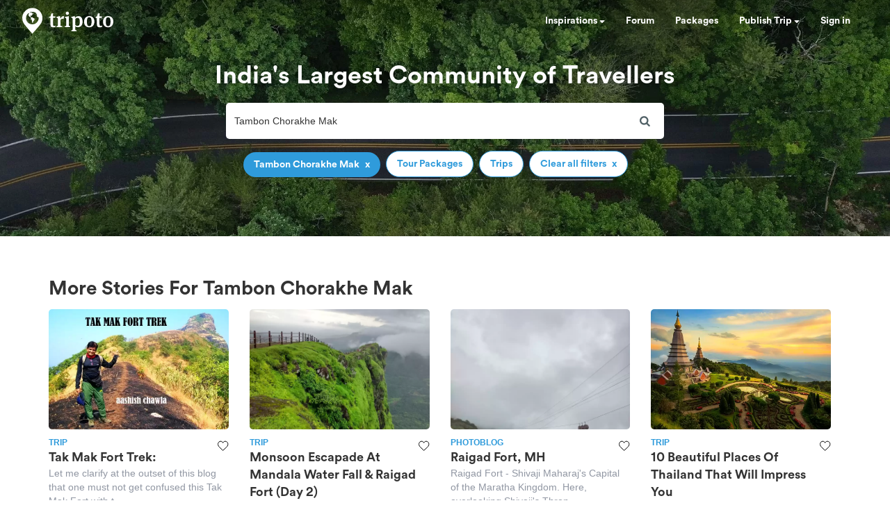

--- FILE ---
content_type: text/html; charset=utf-8
request_url: https://www.tripoto.com/search?keywords=Tambon%20Chorakhe%20Mak
body_size: 35276
content:
<!DOCTYPE html> <html dir="ltr" lang="en"> <head> <title>Tripoto</title> <meta name="theme-color" content="#2f9bdb"> <meta http-equiv="Content-Type" content="text/html; charset=utf-8"/> <meta name="p:domain_verify" content="5ce359dd0785c670efd0971a6ccbf30c"/> <meta name="viewport" content="width=device-width, initial-scale=1.0,maximum-scale=1.0"/> <meta property="fb:pages" content="321639637922428"/> <link rel="search" type="application/opensearchdescription+xml" href="https://www.tripoto.com/opensearch.xml" title="Tripoto search"/> <meta name="Access-Control-Allow-Origin" content="*" /> <link rel="shortcut icon" type="image/x-icon" href="https://cdn1.tripoto.com/assets/2.9/img/favicon.ico"/> <link rel="manifest" href="https://cdn1.tripoto.com/assets/2.9/resources/manifest.json"/> <link rel="canonical" href="https://www.tripoto.com/search" /> <meta name="google-play-app" content="app-id=com.tripoto"/> <meta property="al:android:url" content="https://www.tripoto.com/"/> <meta property="al:android:app_name" content="Travel Planner App To Plan Trips By Tripoto"/> <link rel="preload" href="https://cdn1.tripoto.com/assets/2.9/img/logo/tripoto.svg" as="image"/> <meta name="keywords" content=""/> <meta name="description" content=""/> <meta name="robots" content="noindex"/> <meta property="og:title" content=" "/> <meta property="og:image" content="https://cdn1.tripoto.com/media/filter/nl/img/311219/Image/1649352142_bg_road.jpg.webp"/> <meta property="og:image:width" content="960"/> <meta property="og:image:height" content="299"/> <meta property="og:url" content="https://www.tripoto.comsearch"/> <meta property="og:type" content="Article"/> <meta property="og:site_name" content="Tripoto"/> <meta property="fb:app_id" content="546191595440610"/> <meta property="article:publisher" content="https://www.tripoto.com/"/> <meta property="article:author" content="Tripoto"/> <meta name="twitter:card" content="summary_large_image"/> <meta name="twitter:site" content="@tripoto"/> <meta name="twitter:image" content="https://cdn1.tripoto.com/media/filter/nl/img/311219/Image/1649352142_bg_road.jpg.webp"/> <meta name="twitter:title" content=" "/> <meta name="twitter:description" content=""/> <meta name="twitter:url" content="https://www.tripoto.comsearch"/> <meta name="twitter:domain" content="tripoto.com"/> <meta name="twitter:app:name:iphone" content="Tripoto"/> <meta name="twitter:app:id:iphone" content="931179037"/> <meta name="twitter:app:name:ipad" content="Tripoto"/> <meta name="twitter:app:id:ipad" content="931179037"/> <meta name="twitter:app:name:googleplay" content="Tripoto"/> <meta name="twitter:app:id:googleplay" content="com.tripoto"/> <link rel="dns-prefetch" href="//cdn.tripoto.com/"> <link rel="dns-prefetch" href="//cdn1.tripoto.com/"> <link rel="dns-prefetch" href="//www.google-analytics.com/"> <link rel="dns-prefetch" href="//www.facebook.com/"> <link rel="dns-prefetch" href="//connect.facebook.net/"> <link rel="preload" href="https://cdn.tripoto.com/assets/aea0f07a74d2aeebc7773de6796e875a/css/fonts/fontawesome-webfont.woff2?v=4.7.0" as="font" type="font/woff2" crossorigin> <link rel="preload" href="https://cdn1.tripoto.com/assets/css/fonts/CircularAirPro-Bold.otf" as="font" type="font/otf" crossorigin> <style id='old-style'> * { box-sizing: border-box; } .font-circular { font-family: "Helvetica Neue", Helvetica, Arial, sans-serif; font-weight: 700; } body { font-family: "Helvetica Neue",Helvetica,Arial,sans-serif; font-size: 14px; line-height: 1.42857143; color: #506066; background: #fff; margin:0; padding:0; } .pull-right { float: right } header .dropdown ul { display: none; } header ul { list-style-type: none; margin: 5px 0px; padding: 0; } header ul li { display: inline-block; float: left; } header .collapse.navbar-collapse.pull-right { padding-right: 15px; } header ul li a, header ul li a:hover, header ul li a:active, header ul li a:visited { color: white;text-decoration:none;font-size:14px;cursor: pointer } .sign-in-space { width: 134px } .nav-parent { min-height:60px;width:100%;background:#2f9bdb;border-color:#2289c6;border:1px solid transparent; } .logo-image { padding:8px 0px 0px 10px; } .initially-invisible { visibility: hidden; } .navbar-nav { margin: 0; } .nav>li>a { position: relative; display: block; padding: 20px 15px; } .navbar-fixed-top { top:0 } .navbar-fixed-top, .navbar-fixed-bottom { position: fixed; right: 0; left: 0; z-index: 1030; } html{font-family:sans-serif;-ms-text-size-adjust:100%;-webkit-text-size-adjust:100%}body{margin:0}article,aside,details,figcaption,figure,footer,header,hgroup,main,menu,nav,section,summary{display:block}audio,canvas,progress,video{display:inline-block;vertical-align:baseline}audio:not([controls]){display:none;height:0}[hidden],template{display:none}a{background-color:transparent}a:active,a:hover{outline:0}abbr[title]{border-bottom:1px dotted}b,strong{font-weight:bold}dfn{font-style:italic}h1{font-size:2em;margin:0.67em 0}mark{background:#ff0;color:#000}small{font-size:80%}sub,sup{font-size:75%;line-height:0;position:relative;vertical-align:baseline}sup{top:-0.5em}sub{bottom:-0.25em}img{border:0}svg:not(:root){overflow:hidden}figure{margin:1em 40px}hr{-webkit-box-sizing:content-box;-moz-box-sizing:content-box;box-sizing:content-box;height:0}pre{overflow:auto}code,kbd,pre,samp{font-family:monospace, monospace;font-size:1em}button,input,optgroup,select,textarea{color:inherit;font:inherit;margin:0}button{overflow:visible}button,select{text-transform:none}button,html input[type="button"],input[type="reset"],input[type="submit"]{-webkit-appearance:button;cursor:pointer}button[disabled],html input[disabled]{cursor:default}button::-moz-focus-inner,input::-moz-focus-inner{border:0;padding:0}input{line-height:normal}input[type="checkbox"],input[type="radio"]{-webkit-box-sizing:border-box;-moz-box-sizing:border-box;box-sizing:border-box;padding:0}input[type="number"]::-webkit-inner-spin-button,input[type="number"]::-webkit-outer-spin-button{height:auto}input[type="search"]{-webkit-appearance:textfield;-webkit-box-sizing:content-box;-moz-box-sizing:content-box;box-sizing:content-box}input[type="search"]::-webkit-search-cancel-button,input[type="search"]::-webkit-search-decoration{-webkit-appearance:none}fieldset{border:1px solid #c0c0c0;margin:0 2px;padding:0.35em 0.625em 0.75em}legend{border:0;padding:0}textarea{overflow:auto}optgroup{font-weight:bold}table{border-collapse:collapse;border-spacing:0}td,th{padding:0}*{-webkit-box-sizing:border-box;-moz-box-sizing:border-box;box-sizing:border-box}*:before,*:after{-webkit-box-sizing:border-box;-moz-box-sizing:border-box;box-sizing:border-box}html{font-size:10px;-webkit-tap-highlight-color:rgba(0,0,0,0)}body{font-family:"Helvetica Neue",Helvetica,Arial,sans-serif;font-size:14px;line-height:1.42857143;color:#333;background-color:#fff}input,button,select,textarea{font-family:inherit;font-size:inherit;line-height:inherit}a{color:#337ab7;text-decoration:none}a:hover,a:focus{color:#23527c;text-decoration:underline}a:focus{outline:5px auto -webkit-focus-ring-color;outline-offset:-2px}figure{margin:0}img{vertical-align:middle}.img-responsive{display:block;max-width:100%;height:auto}.img-rounded{border-radius:6px}.img-thumbnail{padding:4px;line-height:1.42857143;background-color:#fff;border:1px solid #ddd;border-radius:4px;-webkit-transition:all .2s ease-in-out;-o-transition:all .2s ease-in-out;transition:all .2s ease-in-out;display:inline-block;max-width:100%;height:auto}.img-circle{border-radius:50%}hr{margin-top:20px;margin-bottom:20px;border:0;border-top:1px solid #eee}.sr-only{position:absolute;width:1px;height:1px;margin:-1px;padding:0;overflow:hidden;clip:rect(0, 0, 0, 0);border:0}.sr-only-focusable:active,.sr-only-focusable:focus{position:static;width:auto;height:auto;margin:0;overflow:visible;clip:auto}[role="button"]{cursor:pointer}.container{margin-right:auto;margin-left:auto;padding-left:15px;padding-right:15px}@media (min-width:768px){.container{width:750px}}@media (min-width:992px){.container{width:970px}}@media (min-width:1200px){.container{width:1170px}}.container-fluid{margin-right:auto;margin-left:auto;padding-left:15px;padding-right:15px}.row{margin-left:-15px;margin-right:-15px}.col-xs-1, .col-sm-1, .col-md-1, .col-lg-1, .col-xs-2, .col-sm-2, .col-md-2, .col-lg-2, .col-xs-3, .col-sm-3, .col-md-3, .col-lg-3, .col-xs-4, .col-sm-4, .col-md-4, .col-lg-4, .col-xs-5, .col-sm-5, .col-md-5, .col-lg-5, .col-xs-6, .col-sm-6, .col-md-6, .col-lg-6, .col-xs-7, .col-sm-7, .col-md-7, .col-lg-7, .col-xs-8, .col-sm-8, .col-md-8, .col-lg-8, .col-xs-9, .col-sm-9, .col-md-9, .col-lg-9, .col-xs-10, .col-sm-10, .col-md-10, .col-lg-10, .col-xs-11, .col-sm-11, .col-md-11, .col-lg-11, .col-xs-12, .col-sm-12, .col-md-12, .col-lg-12{position:relative;min-height:1px;padding-left:15px;padding-right:15px}.col-xs-1, .col-xs-2, .col-xs-3, .col-xs-4, .col-xs-5, .col-xs-6, .col-xs-7, .col-xs-8, .col-xs-9, .col-xs-10, .col-xs-11, .col-xs-12{float:left}.col-xs-12{width:100%}.col-xs-11{width:91.66666667%}.col-xs-10{width:83.33333333%}.col-xs-9{width:75%}.col-xs-8{width:66.66666667%}.col-xs-7{width:58.33333333%}.col-xs-6{width:50%}.col-xs-5{width:41.66666667%}.col-xs-4{width:33.33333333%}.col-xs-3{width:25%}.col-xs-2{width:16.66666667%}.col-xs-1{width:8.33333333%}.col-xs-pull-12{right:100%}.col-xs-pull-11{right:91.66666667%}.col-xs-pull-10{right:83.33333333%}.col-xs-pull-9{right:75%}.col-xs-pull-8{right:66.66666667%}.col-xs-pull-7{right:58.33333333%}.col-xs-pull-6{right:50%}.col-xs-pull-5{right:41.66666667%}.col-xs-pull-4{right:33.33333333%}.col-xs-pull-3{right:25%}.col-xs-pull-2{right:16.66666667%}.col-xs-pull-1{right:8.33333333%}.col-xs-pull-0{right:auto}.col-xs-push-12{left:100%}.col-xs-push-11{left:91.66666667%}.col-xs-push-10{left:83.33333333%}.col-xs-push-9{left:75%}.col-xs-push-8{left:66.66666667%}.col-xs-push-7{left:58.33333333%}.col-xs-push-6{left:50%}.col-xs-push-5{left:41.66666667%}.col-xs-push-4{left:33.33333333%}.col-xs-push-3{left:25%}.col-xs-push-2{left:16.66666667%}.col-xs-push-1{left:8.33333333%}.col-xs-push-0{left:auto}.col-xs-offset-12{margin-left:100%}.col-xs-offset-11{margin-left:91.66666667%}.col-xs-offset-10{margin-left:83.33333333%}.col-xs-offset-9{margin-left:75%}.col-xs-offset-8{margin-left:66.66666667%}.col-xs-offset-7{margin-left:58.33333333%}.col-xs-offset-6{margin-left:50%}.col-xs-offset-5{margin-left:41.66666667%}.col-xs-offset-4{margin-left:33.33333333%}.col-xs-offset-3{margin-left:25%}.col-xs-offset-2{margin-left:16.66666667%}.col-xs-offset-1{margin-left:8.33333333%}.col-xs-offset-0{margin-left:0}@media (min-width:768px){.col-sm-1, .col-sm-2, .col-sm-3, .col-sm-4, .col-sm-5, .col-sm-6, .col-sm-7, .col-sm-8, .col-sm-9, .col-sm-10, .col-sm-11, .col-sm-12{float:left}.col-sm-12{width:100%}.col-sm-11{width:91.66666667%}.col-sm-10{width:83.33333333%}.col-sm-9{width:75%}.col-sm-8{width:66.66666667%}.col-sm-7{width:58.33333333%}.col-sm-6{width:50%}.col-sm-5{width:41.66666667%}.col-sm-4{width:33.33333333%}.col-sm-3{width:25%}.col-sm-2{width:16.66666667%}.col-sm-1{width:8.33333333%}.col-sm-pull-12{right:100%}.col-sm-pull-11{right:91.66666667%}.col-sm-pull-10{right:83.33333333%}.col-sm-pull-9{right:75%}.col-sm-pull-8{right:66.66666667%}.col-sm-pull-7{right:58.33333333%}.col-sm-pull-6{right:50%}.col-sm-pull-5{right:41.66666667%}.col-sm-pull-4{right:33.33333333%}.col-sm-pull-3{right:25%}.col-sm-pull-2{right:16.66666667%}.col-sm-pull-1{right:8.33333333%}.col-sm-pull-0{right:auto}.col-sm-push-12{left:100%}.col-sm-push-11{left:91.66666667%}.col-sm-push-10{left:83.33333333%}.col-sm-push-9{left:75%}.col-sm-push-8{left:66.66666667%}.col-sm-push-7{left:58.33333333%}.col-sm-push-6{left:50%}.col-sm-push-5{left:41.66666667%}.col-sm-push-4{left:33.33333333%}.col-sm-push-3{left:25%}.col-sm-push-2{left:16.66666667%}.col-sm-push-1{left:8.33333333%}.col-sm-push-0{left:auto}.col-sm-offset-12{margin-left:100%}.col-sm-offset-11{margin-left:91.66666667%}.col-sm-offset-10{margin-left:83.33333333%}.col-sm-offset-9{margin-left:75%}.col-sm-offset-8{margin-left:66.66666667%}.col-sm-offset-7{margin-left:58.33333333%}.col-sm-offset-6{margin-left:50%}.col-sm-offset-5{margin-left:41.66666667%}.col-sm-offset-4{margin-left:33.33333333%}.col-sm-offset-3{margin-left:25%}.col-sm-offset-2{margin-left:16.66666667%}.col-sm-offset-1{margin-left:8.33333333%}.col-sm-offset-0{margin-left:0}}@media (min-width:992px){.col-md-1, .col-md-2, .col-md-3, .col-md-4, .col-md-5, .col-md-6, .col-md-7, .col-md-8, .col-md-9, .col-md-10, .col-md-11, .col-md-12{float:left}.col-md-12{width:100%}.col-md-11{width:91.66666667%}.col-md-10{width:83.33333333%}.col-md-9{width:75%}.col-md-8{width:66.66666667%}.col-md-7{width:58.33333333%}.col-md-6{width:50%}.col-md-5{width:41.66666667%}.col-md-4{width:33.33333333%}.col-md-3{width:25%}.col-md-2{width:16.66666667%}.col-md-1{width:8.33333333%}.col-md-pull-12{right:100%}.col-md-pull-11{right:91.66666667%}.col-md-pull-10{right:83.33333333%}.col-md-pull-9{right:75%}.col-md-pull-8{right:66.66666667%}.col-md-pull-7{right:58.33333333%}.col-md-pull-6{right:50%}.col-md-pull-5{right:41.66666667%}.col-md-pull-4{right:33.33333333%}.col-md-pull-3{right:25%}.col-md-pull-2{right:16.66666667%}.col-md-pull-1{right:8.33333333%}.col-md-pull-0{right:auto}.col-md-push-12{left:100%}.col-md-push-11{left:91.66666667%}.col-md-push-10{left:83.33333333%}.col-md-push-9{left:75%}.col-md-push-8{left:66.66666667%}.col-md-push-7{left:58.33333333%}.col-md-push-6{left:50%}.col-md-push-5{left:41.66666667%}.col-md-push-4{left:33.33333333%}.col-md-push-3{left:25%}.col-md-push-2{left:16.66666667%}.col-md-push-1{left:8.33333333%}.col-md-push-0{left:auto}.col-md-offset-12{margin-left:100%}.col-md-offset-11{margin-left:91.66666667%}.col-md-offset-10{margin-left:83.33333333%}.col-md-offset-9{margin-left:75%}.col-md-offset-8{margin-left:66.66666667%}.col-md-offset-7{margin-left:58.33333333%}.col-md-offset-6{margin-left:50%}.col-md-offset-5{margin-left:41.66666667%}.col-md-offset-4{margin-left:33.33333333%}.col-md-offset-3{margin-left:25%}.col-md-offset-2{margin-left:16.66666667%}.col-md-offset-1{margin-left:8.33333333%}.col-md-offset-0{margin-left:0}}@media (min-width:1200px){.col-lg-1, .col-lg-2, .col-lg-3, .col-lg-4, .col-lg-5, .col-lg-6, .col-lg-7, .col-lg-8, .col-lg-9, .col-lg-10, .col-lg-11, .col-lg-12{float:left}.col-lg-12{width:100%}.col-lg-11{width:91.66666667%}.col-lg-10{width:83.33333333%}.col-lg-9{width:75%}.col-lg-8{width:66.66666667%}.col-lg-7{width:58.33333333%}.col-lg-6{width:50%}.col-lg-5{width:41.66666667%}.col-lg-4{width:33.33333333%}.col-lg-3{width:25%}.col-lg-2{width:16.66666667%}.col-lg-1{width:8.33333333%}.col-lg-pull-12{right:100%}.col-lg-pull-11{right:91.66666667%}.col-lg-pull-10{right:83.33333333%}.col-lg-pull-9{right:75%}.col-lg-pull-8{right:66.66666667%}.col-lg-pull-7{right:58.33333333%}.col-lg-pull-6{right:50%}.col-lg-pull-5{right:41.66666667%}.col-lg-pull-4{right:33.33333333%}.col-lg-pull-3{right:25%}.col-lg-pull-2{right:16.66666667%}.col-lg-pull-1{right:8.33333333%}.col-lg-pull-0{right:auto}.col-lg-push-12{left:100%}.col-lg-push-11{left:91.66666667%}.col-lg-push-10{left:83.33333333%}.col-lg-push-9{left:75%}.col-lg-push-8{left:66.66666667%}.col-lg-push-7{left:58.33333333%}.col-lg-push-6{left:50%}.col-lg-push-5{left:41.66666667%}.col-lg-push-4{left:33.33333333%}.col-lg-push-3{left:25%}.col-lg-push-2{left:16.66666667%}.col-lg-push-1{left:8.33333333%}.col-lg-push-0{left:auto}.col-lg-offset-12{margin-left:100%}.col-lg-offset-11{margin-left:91.66666667%}.col-lg-offset-10{margin-left:83.33333333%}.col-lg-offset-9{margin-left:75%}.col-lg-offset-8{margin-left:66.66666667%}.col-lg-offset-7{margin-left:58.33333333%}.col-lg-offset-6{margin-left:50%}.col-lg-offset-5{margin-left:41.66666667%}.col-lg-offset-4{margin-left:33.33333333%}.col-lg-offset-3{margin-left:25%}.col-lg-offset-2{margin-left:16.66666667%}.col-lg-offset-1{margin-left:8.33333333%}.col-lg-offset-0{margin-left:0}}.clearfix:before,.clearfix:after,.container:before,.container:after,.container-fluid:before,.container-fluid:after,.row:before,.row:after{content:" ";display:table}.clearfix:after,.container:after,.container-fluid:after,.row:after{clear:both}.center-block{display:block;margin-left:auto;margin-right:auto}.pull-right{float:right !important}.pull-left{float:left !important}.hide{display:none !important}.show{display:block !important}.invisible{visibility:hidden}.text-hide{font:0/0 a;color:transparent;text-shadow:none;background-color:transparent;border:0}.hidden{display:none !important}.affix{position:fixed}@-ms-viewport{width:device-width}.visible-xs,.visible-sm,.visible-md,.visible-lg{display:none !important}.visible-xs-block,.visible-xs-inline,.visible-xs-inline-block,.visible-sm-block,.visible-sm-inline,.visible-sm-inline-block,.visible-md-block,.visible-md-inline,.visible-md-inline-block,.visible-lg-block,.visible-lg-inline,.visible-lg-inline-block{display:none !important}@media (max-width:767px){.visible-xs{display:block !important}table.visible-xs{display:table !important}tr.visible-xs{display:table-row !important}th.visible-xs,td.visible-xs{display:table-cell !important}}@media (max-width:767px){.visible-xs-block{display:block !important}}@media (max-width:767px){.visible-xs-inline{display:inline !important}}@media (max-width:767px){.visible-xs-inline-block{display:inline-block !important}}@media (min-width:768px) and (max-width:991px){.visible-sm{display:block !important}table.visible-sm{display:table !important}tr.visible-sm{display:table-row !important}th.visible-sm,td.visible-sm{display:table-cell !important}}@media (min-width:768px) and (max-width:991px){.visible-sm-block{display:block !important}}@media (min-width:768px) and (max-width:991px){.visible-sm-inline{display:inline !important}}@media (min-width:768px) and (max-width:991px){.visible-sm-inline-block{display:inline-block !important}}@media (min-width:992px) and (max-width:1199px){.visible-md{display:block !important}table.visible-md{display:table !important}tr.visible-md{display:table-row !important}th.visible-md,td.visible-md{display:table-cell !important}}@media (min-width:992px) and (max-width:1199px){.visible-md-block{display:block !important}}@media (min-width:992px) and (max-width:1199px){.visible-md-inline{display:inline !important}}@media (min-width:992px) and (max-width:1199px){.visible-md-inline-block{display:inline-block !important}}@media (min-width:1200px){.visible-lg{display:block !important}table.visible-lg{display:table !important}tr.visible-lg{display:table-row !important}th.visible-lg,td.visible-lg{display:table-cell !important}}@media (min-width:1200px){.visible-lg-block{display:block !important}}@media (min-width:1200px){.visible-lg-inline{display:inline !important}}@media (min-width:1200px){.visible-lg-inline-block{display:inline-block !important}}@media (max-width:767px){.hidden-xs{display:none !important}}@media (min-width:768px) and (max-width:991px){.hidden-sm{display:none !important}}@media (min-width:992px) and (max-width:1199px){.hidden-md{display:none !important}}@media (min-width:1200px){.hidden-lg{display:none !important}}.visible-print{display:none !important}@media print{.visible-print{display:block !important}table.visible-print{display:table !important}tr.visible-print{display:table-row !important}th.visible-print,td.visible-print{display:table-cell !important}}.visible-print-block{display:none !important}@media print{.visible-print-block{display:block !important}}.visible-print-inline{display:none !important}@media print{.visible-print-inline{display:inline !important}}.visible-print-inline-block{display:none !important}@media print{.visible-print-inline-block{display:inline-block !important}}@media print{.hidden-print{display:none !important}} :root{--theme-color:#2f9bdb;--grey-color:#9197a3}html{font-size:100%;scroll-behavior:smooth}body{font-family:helvetica,arial,sans-serif}.background-loader:not([loaded]),img[data-src]{background-color:#fafafa;background:linear-gradient(270deg,#fafafa,#ddd,#fafafa,#ddd,#fafafa) 0 0/500% 500%;-webkit-animation:lazy-load 1s ease infinite;-moz-animation:lazy-load 1s ease infinite;animation:lazy-load 1s ease infinite}@font-face{font-family:circularairpro-bold;src:url(https://cdn1.tripoto.com/assets/css/fonts/CircularAirPro-Bold.otf);font-display:swap}.font-circular{font-family:circularairpro-bold,Helvetica,Arial,sans-serif;font-weight:700}.h1,.h2,.h3,h1,h2,h3{margin-top:20px;margin-bottom:10px}h3{font-size:24px}.h1,.h2,.h3,.h4,.h5,.h6,h1,h2,h3,h4,h5,h6{font-family:inherit;font-weight:500;line-height:1.1;color:inherit}footer .footer-list .footer-link{display:block;margin:8px 0}.container-title:before{display:block;content:"";height:70px;margin:-70px 0 0}.margin-auto{margin:0 auto!important}.margin-default{margin:15px!important}.margin-med{margin:12px!important}.margin-small{margin:8px!important}.margin-xsmall{margin:4px!important}.margin-none{margin:0!important}.margin-left-none{margin-left:0!important}.margin-right-none{margin-right:0!important}.margin-top-none{margin-top:0!important}.margin-bottom-none{margin-bottom:0!important}.margin-row-large{margin-top:30px!important;margin-bottom:30px!important}.margin-row-default{margin-top:15px!important;margin-bottom:15px!important}.margin-row-med{margin-top:12px!important;margin-bottom:12px!important}.margin-row-small{margin-top:8px!important;margin-bottom:8px!important}.margin-row-xsmall{margin-top:4px!important;margin-bottom:4px!important}.margin-col-default{margin-left:15px!important;margin-right:15px!important}.margin-col-med{margin-left:12px!important;margin-right:12px!important}.margin-col-small{margin-left:8px!important;margin-right:8px!important}.margin-col-xsmall{margin-left:4px!important;margin-right:4px!important}.margin-top-large{margin-top:30px}.margin-right-large{margin-right:30px!important}.margin-bottom-large{margin-bottom:30px!important}.margin-left-large{margin-left:30px!important}.margin-top-default{margin-top:15px!important}.margin-right-default{margin-right:15px!important}.margin-bottom-default{margin-bottom:15px!important}.margin-left-default{margin-left:15px!important}.margin-top-med{margin-top:12px!important}.margin-right-med{margin-right:12px!important}.margin-bottom-med{margin-bottom:12px!important}.margin-left-med{margin-left:12px!important}.margin-top-small{margin-top:8px!important}.margin-right-small{margin-right:8px!important}.margin-bottom-small{margin-bottom:8px!important}.margin-left-small{margin-left:8px!important}.margin-top-xsmall{margin-top:4px!important}.margin-right-xsmall{margin-right:4px!important}.margin-bottom-xsmall{margin-bottom:4px!important}.margin-left-xsmall{margin-left:4px!important}.margin-left-auto{margin-left:auto!important}.padding-large{padding:30px}.padding-default{padding:15px}.padding-med{padding:12px}.padding-small{padding:8px}.padding-xsmall{padding:4px}.padding-none{padding:0!important}.padding-left-none{padding-left:0!important}.padding-right-none{padding-right:0!important}.padding-col-none{padding-left:0!important;padding-right:0!important}.padding-top-none{padding-top:0}.padding-bottom-none{padding-bottom:0}.padding-row-none{padding-top:0!important;padding-bottom:0!important}.padding-row-large{padding-top:30px;padding-bottom:30px}.padding-row-default{padding-top:15px;padding-bottom:15px}.padding-row-med{padding-top:12px;padding-bottom:12px}.padding-row-small{padding-top:8px;padding-bottom:8px}.padding-row-xsmall{padding-top:4px;padding-bottom:4px}.padding-col-large{padding-left:30px;padding-right:30px}.padding-col-default{padding-left:15px;padding-right:15px}.padding-col-med{padding-left:12px;padding-right:12px}.padding-col-small{padding-left:8px;padding-right:8px}.padding-col-xsmall{padding-left:4px;padding-right:4px}.padding-top-large{padding-top:30px}.padding-right-large{padding-right:30px}.padding-bottom-large{padding-bottom:30px}.padding-left-large{padding-left:30px}.padding-top-default{padding-top:15px}.padding-right-default{padding-right:15px}.padding-bottom-default{padding-bottom:15px}.padding-left-default{padding-left:15px}.padding-top-med{padding-top:12px}.padding-right-med{padding-right:12px}.padding-bottom-med{padding-bottom:12px}.padding-left-med{padding-left:12px}.padding-top-small{padding-top:8px}.padding-right-small{padding-right:8px}.padding-bottom-small{padding-bottom:8px}.padding-left-small{padding-left:8px}.padding-top-xsmall{padding-top:4px}.padding-right-xsmall{padding-right:4px}.padding-bottom-xsmall{padding-bottom:4px}.padding-left-xsmall{padding-left:4px}.font-arial{font-family:-apple-system,helvetica,arial,sans-serif;font-weight:400}.font-zero{font-size:0!important}.font-inherit{font-family:inherit}.font-weight-normal{font-weight:400}.font-8{font-size:8px}.font-weight-500{font-weight:500}.font-bold{font-weight:700!important}.font-normal{font-weight:400}.font-thin{font-weight:300}.font-xs{font-size:10px}.font-small{font-size:12px!important}.font-default{font-size:14px}.font-med{font-size:16px!important}.font-lg{font-size:18px}.font-xlg{font-size:20px}.font-xxlg{font-size:24px}.font-26{font-size:26px}.font-28{font-size:28px}.font-32{font-size:32px}.font-36{font-size:36px}.font-smoothing{-webkit-font-smoothing:antialiased}.font-helvetica{font-family:-apple-system,helvetica,arial,sans-serif!important}.color-white-on-hover:active,.color-white-on-hover:focus,.color-white-on-hover:hover,.hover-parent:hover .color-white-on-parent-hover{color:#fff}.color-blue-on-hover:active,.color-blue-on-hover:focus,.color-blue-on-hover:hover{color:#2f9bdb}.color-grey{color:#9197a3}.color-grey-on-hover:active,.color-grey-on-hover:focus,.color-grey-on-hover:hover{color:#9197a3}.color-light-grey{color:rgba(80,96,102,.3)}.color-dark-grey{color:#4c4c4c}.color-dark,.color-dark-on-hover:active,.color-dark-on-hover:focus,.color-dark-on-hover:hover{color:#333}.color-stardust,.color-stardust-on-hover:active,.color-stardust-on-hover:focus,.color-stardust-on-hover:hover{color:#506066}.color-blue{color:#2f9bdb}.color-white{color:#fff}.color-green{color:#63c394}.color-dark-green{color:#359391}.color-hotels,.color-hotels-on-hover:active,.color-hotels-on-hover:hover{color:#ff796b}.color-red{color:red}.color-orange{color:#f63}.color-orange-on-hover:active,.color-orange-on-hover:focus,.color-orange-on-hover:hover{color:#f63}.color-facebook{color:#3b5998}.color-yellow{color:#f4bc42}.color-violet,.color-violet-on-hover:hover{color:#8e44ad}.border-color-violet,.border-color-violet-on-hover:hover{border-color:#8e44ad}.background-cover{background-size:cover;object-fit:cover}.background-white,.background-white-on-hover:hover{background-color:#fff}.background-grey{background-color:#f7f7f7}.background-red{background:red}.background-yellow{background:#f4bc42}.background-none{background:0 0}.background-light-orange{background-color:#ff796b}.background-orange{background-color:#f63}.background-blue,.background-blue-on-hover:hover{background:#2f9bdb}.background-light-blue{background:rgba(47,155,219,.05)}.background-medium-blue{background:#cbe5f6}.background-lightgrey{background-color:#fafafa}.background-lightgrey-on-hover:hover{background-color:#fafafa}.background-darker-on-hover:hover{background-color:rgba(0,0,0,.3)}.background-facebook{background:#3b5998}.background-green{background-color:#63c394}.background-dark-green{background-color:#359391}.background-black{background:#111}.background-blue-gradient{background:#2f9bdb;background:-webkit-linear-gradient(#5ccbf0,#2f9bdb);background:-o-linear-gradient(#5ccbf0,#2f9bdb);background:-moz-linear-gradient(#5ccbf0,#2f9bdb);background:linear-gradient(#5ccbf0,#2f9bdb)}.background-blue-gradient-inverse{background:#2f9bdb;background:-webkit-linear-gradient(#2f9bdb,#5ccbf0);background:-o-linear-gradient(#2f9bdb,#5ccbf0);background:-moz-linear-gradient(#2f9bdb,#5ccbf0);background:linear-gradient(#2f9bdb,#5ccbf0)}.bottom-overlay{background:-webkit-linear-gradient(to bottom,rgba(255,255,255,0),rgba(0,0,0,.5));background:-moz-linear-gradient(to bottom,rgba(255,255,255,0),rgba(0,0,0,.5));background:-o-linear-gradient(to bottom,rgba(255,255,255,0),rgba(0,0,0,.5));background:linear-gradient(to bottom,rgba(255,255,255,0),rgba(0,0,0,.5))}.overlay{position:absolute;top:0;width:100%;height:100%;background:-webkit-linear-gradient(transparent,transparent,rgba(0,0,0,.9));background:-moz-linear-gradient(transparent,transparent,rgba(0,0,0,.9));background:-o-linear-gradient(transparent,transparent,rgba(0,0,0,.9));background:linear-gradient(transparent,transparent,rgba(0,0,0,.9))}.dropdown-menu.dropdown-left{right:0;left:auto}.tag-arrow{width:0;height:0;top:0;right:-10px;position:absolute;border-color:transparent;border-style:solid;border-width:13px 0 11.5px 10px}.background-white .tag-arrow{border-left-color:#fff}.background-grey .tag-arrow{border-left-color:#f7f7f7}.background-red .tag-arrow{border-left-color:red}.background-light-orange .tag-arrow{border-left-color:#ff796b}.background-blue .tag-arrow,.background-blue-on-hover:hover .tag-arrow{border-left-color:#2f9bdb}.background-light-blue .tag-arrow{border-left-color:rgba(47,155,219,.05)}.background-lightgrey .tag-arrow,.background-lightgrey-on-hover:hover .tag-arrow{border-left-color:#fafafa}.background-facebook .tag-arrow{border-left-color:#3b5998}.background-green .tag-arrow{border-left-color:#63c394}.background-dark-green .tag-arrow{border-left-color:#359391}.background-black .tag-arrow{border-left-color:#111}.alternate-background-card:nth-child(6n) .background-alternate:not([loaded]),.container-card:nth-child(6n) .background-alternate:not([loaded]),.feed-card:nth-child(6n) .background-alternate:not([loaded]){background-color:#b0d2df}.alternate-background-card:nth-child(6n+1) .background-alternate:not([loaded]),.container-card:nth-child(6n+1) .background-alternate:not([loaded]),.feed-card:nth-child(6n+1) .background-alternate:not([loaded]){background-color:#b0dfc8}.alternate-background-card:nth-child(6n+2) .background-alternate:not([loaded]),.container-card:nth-child(6n+2) .background-alternate:not([loaded]),.feed-card:nth-child(6n+2) .background-alternate:not([loaded]){background-color:#dfd8b0}.alternate-background-card:nth-child(6n+3) .background-alternate:not([loaded]),.container-card:nth-child(6n+3) .background-alternate:not([loaded]),.feed-card:nth-child(6n+3) .background-alternate:not([loaded]){background-color:#b0bfdf}.alternate-background-card:nth-child(6n+4) .background-alternate:not([loaded]),.container-card:nth-child(6n+4) .background-alternate:not([loaded]),.feed-card:nth-child(6n+4) .background-alternate:not([loaded]){background-color:#dfb6b0}.alternate-background-card:nth-child(6n+5) .background-alternate:not([loaded]),.container-card:nth-child(6n+5) .background-alternate:not([loaded]),.feed-card:nth-child(6n+5) .background-alternate:not([loaded]){background-color:#c9dfb0}.line-height-14{line-height:14px}.line-height-18{line-height:18px}.line-height-1{line-height:1}.line-height-24{line-height:24px!important}.line-height-30{line-height:30px!important}.line-height-34{line-height:34px}.chevron-toggle{cursor:pointer;position:relative;transform:rotate(0)}.collapsed .chevron-toggle{transform:rotate(90deg)}.box-shadow-default{border:1px solid rgba(145,151,163,.2);box-shadow:0 5px 10px 0 #dddddd80}.box-shadow-on-hover:hover{box-shadow:0 5px 10px 0 #dddddd80}.border-radius-extra-large{border-radius:100px}.border-radius-large{border-radius:10px}.border-radius-normal{border-radius:5px}.border-radius-small{border-radius:2px}.border-radius-none{border-radius:0}.border-tl-radius-small{border-top-left-radius:2px}.border-tr-radius-small{border-top-right-radius:2px}.border-bl-radius-small{border-bottom-left-radius:2px}.border-br-radius-small{border-bottom-right-radius:2px}.border-tr-radius-normal{border-top-right-radius:5px}.border-br-radius-normal{border-bottom-right-radius:5px}.border-transparent{border:1px solid transparent!important}.border-white{border:1px solid #fff!important}.border-grey{border:1px solid #ddd}.border-top-grey{border-top:1px solid #ddd}.border-tr-radius-0{border-top-right-radius:0}.border-bl-radius-0{border-bottom-left-radius:0}.border-br-radius-0{border-bottom-right-radius:0}.border-bottom-grey{border-bottom:1px solid #ddd}.border-left-grey{border-left:1px solid #ddd}.border-right-grey{border-right:1px solid #ddd}.border-light-grey{border:1px solid #f1f1f1}.border-top-light-grey{border-top:1px solid #f1f1f1}.border-bottom-light-grey{border-bottom:1px solid #f1f1f1}.border-left-light-grey{border-left:1px solid #f1f1f1}.border-blue{border:1px solid #2f9bdb}.border-grey-on-hover:hover{border:1px solid #ddd}.border-dark-green{border:1px solid #359391}.border-orange{border:1px solid #f63}.border-top-none{border-top:none}.border-left-none{border-left:none}.border-right-none{border-right:none}.border-bottom-none{border-bottom:none!important}.border-none{border:none}.box-shadow-container{box-shadow:0 1px 4px rgba(0,0,0,.04);border:1px solid rgba(0,0,0,.09)}.box-shadow-card{box-shadow:0 0 3px rgba(0,0,0,.25)}.box-shadow-none{box-shadow:none}.box-shadow-none-form,.box-shadow-none-form:active,.box-shadow-none-form:focus,.box-shadow-none-form:hover,.box-shadow-none-form:visited{box-shadow:none}.ellipsis-3{overflow:hidden;line-height:1.3em;max-height:3.9em}.object-cover{object-fit:cover}.object-contain{object-fit:contain}.text-center{text-align:center!important}.text-left{text-align:left}.text-right{text-align:right}.col-centered{margin:0 auto!important;float:none!important;display:inherit}.vertical-top{vertical-align:top}.vertical-bottom{vertical-align:bottom}.vertical-sub{vertical-align:sub}.text-strikethrough{text-decoration:line-through}.text-underline{text-decoration:underline}.text-underline-hover:hover{text-decoration:underline}.font-italic{font-style:italic}.text-decoration-none{text-decoration:none}.text-decoration-none:active,.text-decoration-none:hover,.text-decoration-none:visited{text-decoration:none}.col-middle{position:absolute;top:50%;left:50%;transform:translate(-50%,-50%)}.width-100{width:100%}.width-75{width:75%}.width-33{width:33%}.width-auto{width:auto}.height-100{height:100%}.height-100vh{height:100vh}.height-100dvh{height:100dvh}.height-auto{height:auto!important}.height-100vh-with-header{height:calc(100vh - 60px)}.max-height-review-modal{max-height:500px}.max-fit{max-height:100%;max-width:100%}.display-inline-block{display:inline-block}.display-inline{display:inline}.display-table{display:table}.display-table-row{display:table-row}.display-table-cell{display:table-cell}.display-none{display:none}.display-block{display:block}.display-flex{display:-webkit-box!important;display:-moz-box!important;display:-ms-flexbox!important;display:-webkit-flex!important;display:flex!important}.flex-wrap{-webkit-flex-flow:wrap;-moz-flex-flow:wrap;-ms-flex-flow:wrap;-ms-flex-wrap:wrap;flex-flow:wrap}.flex-nowrap{-webkit-flex-flow:nowrap;-moz-flex-flow:nowrap;-ms-flex-flow:nowrap;-ms-flex-wrap:nowrap;flex-flow:nowrap}.flex-baseline{align-items:baseline}.flex-center{align-items:center}.flex-end{align-items:flex-end}.flex-direction-column{flex-direction:column}.flex-container:after,.flex-container:before{display:none}.justify-space-between{justify-content:space-between}.justify-space-around{justify-content:space-around}.justify-center{justify-content:center}.nolist{list-style:none}.text-left{text-align:left}.relative{position:relative}.absolute{position:absolute}.position-static{position:static}.position-sticky{position:-webkit-sticky;position:sticky}.bottom-0{bottom:0}.top-0{top:0}.left-0{left:0}.right-0{right:0}.z-index-1{z-index:1!important}.z-index-highest{z-index:99!important}.z-index-1040{z-index:1040!important}.overflow-hidden{overflow:hidden}.overflow-scroll{overflow:scroll}.overflow-auto{overflow:auto}.overflow-y-scroll{overflow-y:scroll}.hide-scrollbar::-webkit-scrollbar{display:none}.hide-scrollbar{-ms-overflow-style:none;scrollbar-width:none}.ellipsis{text-overflow:ellipsis;overflow:hidden;white-space:nowrap}.no-wrap{white-space:nowrap}.vertical-align-top{vertical-align:top}.vertical-align-middle{vertical-align:middle}.vertical-align-base{vertical-align:baseline}.vertical-align-super{vertical-align:super}.pointer{cursor:pointer}.cursor-default{cursor:default}.cursor-not-allowed{cursor:not-allowed!important}.disable-click{pointer-events:none!important;cursor:default}.outline-none,.outline-none:active,.outline-none:focus,.outline-none:hover{outline:0}.noselect{-webkit-touch-callout:none;-webkit-user-select:none;-khtml-user-select:none;-moz-user-select:none;-ms-user-select:none;user-select:none}.no-resize{resize:none}.box-sizing-content{box-sizing:content-box}.transition-all-fast{transition:all .4s}.text-capitalize{text-transform:capitalize}.break-word{word-wrap:break-word}.break-word-all{word-wrap:break-word;word-break:break-all}.nl2br{white-space:pre-line}.hover-parent:hover .hide-on-parent-hover{display:none}.hover-parent .show-on-parent-hover{display:none}.hover-parent:hover .show-on-parent-hover{display:initial}g-recaptcha>div{margin:0 auto}.lbl{padding:2px 4px;border-radius:4px}.lbl.inline{display:inline-block;margin-right:4px;margin-bottom:4px}.btn.active.focus,.btn.active:focus,.btn.focus,.btn:active.focus,.btn:active:focus,.btn:focus{outline:0}.btn-default:active,.btn-default:focus,.btn-default:hover,.btn-default:visited,.open>.dropdown-toggle.btn-default{background-color:transparent}.btn-fb{background-color:#4a66a0;border:1px solid #4a66a0;color:#fff}.btn-google{background-color:#dd4b39;border:1px solid #dd4b39;color:#fff}.btn-google-white{background-color:#fff;box-shadow:rgba(0,0,0,.2) 0 1px 3px 0!important;color:#7a7878}.btn-whatsapp{background-color:#25d366;border:1px solid #25d366;color:#fff}.btn-action{background-color:#f27669;border:1px solid #f27669;color:#fff}.btn-review{background-color:#2f9bdb;color:#fff;padding-left:30px;padding-right:30px;font-size:14px}.btn-link{border:#8f8f8f22 1px solid;border-radius:5px;padding:2px 8px;cursor:pointer}.btn-link:focus,.btn-link:hover{border:#8f8f8f55 1px solid}.hide-input-spinner,.hide-input-spinner::-webkit-inner-spin-button,.hide-input-spinner::-webkit-outer-spin-button{appearance:none;-webkit-appearance:none;-moz-appearance:textfield}@-webkit-keyframes lazy-load{0%{background-position:62% 50%}100%{background-position:0 50%}}@-moz-keyframes lazy-load{0%{background-position:62% 50%}100%{background-position:0 50%}}@keyframes lazy-load{0%{background-position:62% 50%}100%{background-position:0 50%}}@-webkit-keyframes fadeIn{from{opacity:0}to{opacity:1}}@-moz-keyframes fadeIn{from{opacity:0}to{opacity:1}}@keyframes fadeIn{from{opacity:0}to{opacity:1}}.fade-in{opacity:0;-webkit-animation:fadeIn ease-in 1;-moz-animation:fadeIn ease-in 1;animation:fadeIn ease-in 1;-webkit-animation-fill-mode:forwards;-moz-animation-fill-mode:forwards;animation-fill-mode:forwards;-webkit-animation-duration:.5s;-moz-animation-duration:.5s;animation-duration:.5s}.fade-in.one{-webkit-animation-delay:.3s;-moz-animation-delay:.3s;animation-delay:.3s}.fade-in.fast{-webkit-animation-delay:.1s;-moz-animation-delay:.1s;animation-delay:.1s}@keyframes loader-animation{0%{left:-100%}49%{left:100%}50%{left:100%}100%{left:-100%}}.loader{height:3px;width:100%;position:absolute;overflow:hidden;top:0;left:0}.loader .bar{width:100%;position:absolute;top:0;height:3px;background-color:var(--grey-color,#9197a3);animation-name:loader-animation;animation-duration:2s;animation-iteration-count:infinite;animation-timing-function:ease-in-out}.bottom-toast{font-family:circularairpro-bold;visibility:hidden;min-width:250px;max-width:500px;transform:translate(-50%,-50%);background-color:#333;color:#fff;text-align:center;padding:16px;position:fixed;z-index:1050;left:50%;bottom:30px;font-size:17px;border-radius:10px}.fadeinBottom{visibility:visible;-webkit-animation:fadeinBottom .5s,fadeoutBottom .5s 2.5s;animation:fadeinBottom .5s,fadeoutBottom .5s 2.5s}@-webkit-keyframes fadeinBottom{from{bottom:0;opacity:0}to{bottom:30px;opacity:1}}@keyframes fadeinBottom{from{bottom:0;opacity:0}to{bottom:30px;opacity:1}}@-webkit-keyframes fadeoutBottom{from{bottom:30px;opacity:1}to{bottom:0;opacity:0}}@keyframes fadeoutBottom{from{bottom:30px;opacity:1}to{bottom:0;opacity:0}}.ribbon{position:absolute;top:10px;padding:0 5px;z-index:1;color:#fff;font-size:12px;line-height:2.5}.ribbon:before{content:"";font-size:.5em;position:absolute;border-style:solid;border-color:#ff796b transparent transparent transparent;top:4.6em;left:-1.4em;border-width:1.4em 0 1em 1.4em;z-index:-1;opacity:.64}.ribbon:after{content:"";font-size:.5em;position:absolute;height:0;right:-3.3em;border:2em solid #ff796b;z-index:-1;top:.6em;border-right-color:transparent;left:-1.4em}.zoom-on-hover{transition:all 250ms ease-in}.zoom-on-hover:hover{-webkit-transform:scale(1.08);-moz-transform:scale(1.08);-ms-transform:scale(1.08);-o-transform:scale(1.08);transform:scale(1.08)}.img-cover{background-size:cover;background-position:center center}.img-cover-text{position:absolute;left:0;right:0}.opacity-on-parent-hover:hover .background-alternate{opacity:.7}.opacity-half{opacity:.5}.opacity-40{opacity:.4}.img-loader:not([loaded]){background-image:url("data:image/svg+xml;charset=UTF-8,%3csvg xmlns='http://www.w3.org/2000/svg' width='64px' height='64px' viewBox='0 0 100 100' preserveAspectRatio='xMidYMid' class='uil-default' style='&%2310; background-color: %23000;&%2310;'%3e%3crect x='0' y='0' width='100' height='100' fill='none' class='bk'/%3e%3crect x='47.5' y='42.5' width='5' height='15' rx='5' ry='5' fill='%23ffffff' transform='rotate(0 50 50) translate(0 -30)'%3e%3canimate attributeName='opacity' from='1' to='0' dur='1s' begin='0s' repeatCount='indefinite'/%3e%3c/rect%3e%3crect x='47.5' y='42.5' width='5' height='15' rx='5' ry='5' fill='%23ffffff' transform='rotate(30 50 50) translate(0 -30)'%3e%3canimate attributeName='opacity' from='1' to='0' dur='1s' begin='0.08333333333333333s' repeatCount='indefinite'/%3e%3c/rect%3e%3crect x='47.5' y='42.5' width='5' height='15' rx='5' ry='5' fill='%23ffffff' transform='rotate(60 50 50) translate(0 -30)'%3e%3canimate attributeName='opacity' from='1' to='0' dur='1s' begin='0.16666666666666666s' repeatCount='indefinite'/%3e%3c/rect%3e%3crect x='47.5' y='42.5' width='5' height='15' rx='5' ry='5' fill='%23ffffff' transform='rotate(90 50 50) translate(0 -30)'%3e%3canimate attributeName='opacity' from='1' to='0' dur='1s' begin='0.25s' repeatCount='indefinite'/%3e%3c/rect%3e%3crect x='47.5' y='42.5' width='5' height='15' rx='5' ry='5' fill='%23ffffff' transform='rotate(120 50 50) translate(0 -30)'%3e%3canimate attributeName='opacity' from='1' to='0' dur='1s' begin='0.3333333333333333s' repeatCount='indefinite'/%3e%3c/rect%3e%3crect x='47.5' y='42.5' width='5' height='15' rx='5' ry='5' fill='%23ffffff' transform='rotate(150 50 50) translate(0 -30)'%3e%3canimate attributeName='opacity' from='1' to='0' dur='1s' begin='0.4166666666666667s' repeatCount='indefinite'/%3e%3c/rect%3e%3crect x='47.5' y='42.5' width='5' height='15' rx='5' ry='5' fill='%23ffffff' transform='rotate(180 50 50) translate(0 -30)'%3e%3canimate attributeName='opacity' from='1' to='0' dur='1s' begin='0.5s' repeatCount='indefinite'/%3e%3c/rect%3e%3crect x='47.5' y='42.5' width='5' height='15' rx='5' ry='5' fill='%23ffffff' transform='rotate(210 50 50) translate(0 -30)'%3e%3canimate attributeName='opacity' from='1' to='0' dur='1s' begin='0.5833333333333334s' repeatCount='indefinite'/%3e%3c/rect%3e%3crect x='47.5' y='42.5' width='5' height='15' rx='5' ry='5' fill='%23ffffff' transform='rotate(240 50 50) translate(0 -30)'%3e%3canimate attributeName='opacity' from='1' to='0' dur='1s' begin='0.6666666666666666s' repeatCount='indefinite'/%3e%3c/rect%3e%3crect x='47.5' y='42.5' width='5' height='15' rx='5' ry='5' fill='%23ffffff' transform='rotate(270 50 50) translate(0 -30)'%3e%3canimate attributeName='opacity' from='1' to='0' dur='1s' begin='0.75s' repeatCount='indefinite'/%3e%3c/rect%3e%3crect x='47.5' y='42.5' width='5' height='15' rx='5' ry='5' fill='%23ffffff' transform='rotate(300 50 50) translate(0 -30)'%3e%3canimate attributeName='opacity' from='1' to='0' dur='1s' begin='0.8333333333333334s' repeatCount='indefinite'/%3e%3c/rect%3e%3crect x='47.5' y='42.5' width='5' height='15' rx='5' ry='5' fill='%23ffffff' transform='rotate(330 50 50) translate(0 -30)'%3e%3canimate attributeName='opacity' from='1' to='0' dur='1s' begin='0.9166666666666666s' repeatCount='indefinite'/%3e%3c/rect%3e%3chead xmlns=''/%3e%3c/svg%3e");min-width:64px;min-height:64px;background-repeat:no-repeat;background-position:center center}.img-carousel .img-center:before{content:'\200B';display:inline-block;height:100%;vertical-align:middle}.img-carousel .modal-header{position:absolute;top:10px;right:0}.img-carousel .fa-angle-right{font-size:28px;color:#fff;top:47%;position:absolute;right:0;padding:5px;background:rgba(0,0,0,.6);border:1px solid #fff;border-right:none!important}.img-carousel .caption{font-size:16px;font-family:Georgia,serif;word-wrap:break-word;line-height:20px}.img-carousel .fa-angle-left{font-size:28px;color:#fff;top:47%;position:absolute;left:0;padding:5px;background:rgba(0,0,0,.6);border:1px solid #fff;border-left:none!important;z-index:1}.description-parent{margin-bottom:15px}.description-child>*{margin-bottom:0}.position-vertical-center-parent{text-align:center;padding:0!important}.position-vertical-center-parent:before{content:'';display:inline-block;height:100%;vertical-align:middle}.position-vertical-center-child{display:inline-block;text-align:left;vertical-align:middle}.scrolling-wrapper{overflow-x:auto;-webkit-overflow-scrolling:touch;scrollbar-width:none}.cms-carousel-card{flex:0 0 auto}.scrolling-wrapper::-webkit-scrollbar{display:none}.background-kitkat-brown{background-color:#eac086}.thumb-grey{width:20px;height:20px;display:inline-block;background-image:url("data:image/svg+xml,%3csvg id='Layer_1' data-name='Layer 1' xmlns='http://www.w3.org/2000/svg' viewBox='0 0 42.77 47.26' fill='%239197a3'%3e%3cpath className='cls-1' d='M769.7%2c159.7c.4.2.8.3%2c1.3.5s1%2c.3%2c1.6.4a11%2c11%2c0%2c0%2c0%2c1.8.2%2c14.08%2c14.08%2c0%2c0%2c0%2c2-.1c.3%2c0%2c.7-.1%2c1-.1s.7-.1%2c1-.2a14.74%2c14.74%2c0%2c0%2c0%2c3.7-1.3%2c7.1%2c7.1%2c0%2c0%2c0%2c1.4-1%2c2.8%2c2.8%2c0%2c0%2c0%2c.8-1.2%2c2.34%2c2.34%2c0%2c0%2c0%2c.2-1.1%2c2.39%2c2.39%2c0%2c0%2c0-.2-.9%2c1.42%2c1.42%2c0%2c0%2c1-.2-.6.31.31%2c0%2c0%2c1-.1-.2h0a7.46%2c7.46%2c0%2c0%2c1-1.2.7c-.4.2-.9.3-1.3.5-.2.1-.5.1-.7.2l-.7.1-.7.1h-2.8l-.7-.1c-.5-.1-.9-.1-1.4-.2a19.73%2c19.73%2c0%2c0%2c1-2.6-.7c-1.5-.5-2.9-1-4.3-1.6-.1.1-.1.2-.2.3l-.6.9c-.1.2-.2.3-.2.5l-.1.2c0%2c.1-.1.2-.1.1l-.1.3v1c0%2c.1.1.3.1.4s.1.3.2.4.2.3.3.4a23.12%2c23.12%2c0%2c0%2c0%2c2.1%2c1.8A2.39%2c2.39%2c0%2c0%2c1%2c769.7%2c159.7Zm-2.1%2c4.5h0l.1.1h0v.1c.1.1.1.1.1.2a1.38%2c1.38%2c0%2c0%2c1%2c.3.4%2c14.43%2c14.43%2c0%2c0%2c0%2c1.9%2c1.1%2c1%2c1%2c0%2c0%2c0%2c.3.1c.3.1.6.2%2c1%2c.3s.9.2%2c1.4.3a8.6%2c8.6%2c0%2c0%2c0%2c1.6.1h1.8a15%2c15%2c0%2c0%2c0%2c2-.2%2c14.62%2c14.62%2c0%2c0%2c0%2c2-.5%2c10.66%2c10.66%2c0%2c0%2c0%2c1.9-.7%2c8.64%2c8.64%2c0%2c0%2c0%2c1.6-1l.3-.3.3-.3.1-.2h0l.1-.1c.1-.1.1-.2.2-.3a10.26%2c10.26%2c0%2c0%2c0%2c.4-1.4%2c4.3%2c4.3%2c0%2c0%2c0-.2-1.2%2c1.79%2c1.79%2c0%2c0%2c0-.5-.7l-.1-.1a1865933107601.7%2c1865933107601.7%2c0%2c0%2c0-.3-.3.31.31%2c0%2c0%2c0-.2-.1.1.1%2c0%2c0%2c1-.1-.1l-.1-.1a10.91%2c10.91%2c0%2c0%2c1-1.1.6%2c14.58%2c14.58%2c0%2c0%2c1-1.9.7%2c16%2c16%2c0%2c0%2c1-2.1.5c-.4.1-.7.1-1%2c.2s-.7.1-1.1.1a7.39%2c7.39%2c0%2c0%2c1-2.1%2c0%2c11.08%2c11.08%2c0%2c0%2c1-1.9-.2c-.6-.1-1.2-.2-1.7-.3a6.37%2c6.37%2c0%2c0%2c1-.7-.2c-.2-.1-.5-.1-.7-.2a5.07%2c5.07%2c0%2c0%2c0-.9-.2H768l-.3.3a5.55%2c5.55%2c0%2c0%2c1-.6.8.35.35%2c0%2c0%2c1-.1.2h0v.6a3.75%2c3.75%2c0%2c0%2c0%2c.1%2c1A9.29%2c9.29%2c0%2c0%2c0%2c767.6%2c164.2Zm2.2%2c7.1.1.2.2.1h0l.1.1.2.2c.1.1.2.1.4.2s.3.1.5.2a1.85%2c1.85%2c0%2c0%2c0%2c.7.2c.2%2c0%2c.4.1.7.1a12.39%2c12.39%2c0%2c0%2c0%2c3.3-.1%2c11.63%2c11.63%2c0%2c0%2c0%2c1.8-.4%2c13.32%2c13.32%2c0%2c0%2c1%2c1.9-.5%2c13.89%2c13.89%2c0%2c0%2c0%2c1.9-.6%2c8.86%2c8.86%2c0%2c0%2c0%2c1.7-.8%2c3.18%2c3.18%2c0%2c0%2c0%2c1.1-1.2%2c3.08%2c3.08%2c0%2c0%2c0%2c.3-1.3%2c2.35%2c2.35%2c0%2c0%2c0-.5-1%2c4.62%2c4.62%2c0%2c0%2c0-.7-.7.91.91%2c0%2c0%2c0-.5-.3h-.1a5.94%2c5.94%2c0%2c0%2c1-.8.4%2c11.76%2c11.76%2c0%2c0%2c1-2%2c.7%2c17.66%2c17.66%2c0%2c0%2c1-2%2c.4%2c15%2c15%2c0%2c0%2c1-2%2c.2%2c12%2c12%2c0%2c0%2c1-1.9%2c0h-4.6a3.1%2c3.1%2c0%2c0%2c0-.6%2c1.3%2c2.77%2c2.77%2c0%2c0%2c0-.1.9%2c2.92%2c2.92%2c0%2c0%2c0%2c.2.9A5%2c5%2c0%2c0%2c1%2c769.8%2c171.3Zm18-45.5Zm20.7%2c31.7a5.8%2c5.8%2c0%2c0%2c0-.6-2.2c-.1-.1-.2-.3-.3-.4s-.1-.1-.1-.2l-.1-.1-.1-.1a5.58%2c5.58%2c0%2c0%2c0-.8-.5c-.5-.2-1.1-.4-1.5-.6-.2-.1-.3-.2-.5-.3a3.1%2c3.1%2c0%2c0%2c0-1.3-.6c-.1-.5-.2-1-.3-1.6a21.85%2c21.85%2c0%2c0%2c0-.9-2.3%2c38.87%2c38.87%2c0%2c0%2c0-2.9-4.6l-1.8-2.4c-.6-.9-1.1-1.8-1.6-2.7s-.8-2-1.1-3c-.1-.5-.2-1.1-.3-1.6v-1.6a30.28%2c30.28%2c0%2c0%2c1%2c.2-3.1c0-.5.1-1%2c.1-1.5%2c0-.2%2c0-.3-.1-.4s-.1-.2-.3-.3a.76.76%2c0%2c0%2c0-.5-.2h-.3a.37.37%2c0%2c0%2c1-.3-.1%2c2.85%2c2.85%2c0%2c0%2c0-1.3%2c0%2c5.64%2c5.64%2c0%2c0%2c0-1.2.4l-.6.3-.1.1h-.1l-.3.2a1.76%2c1.76%2c0%2c0%2c0-.4.5l-.1.1-.1.1-.2.3a13.39%2c13.39%2c0%2c0%2c0-.6%2c1.2%2c11.36%2c11.36%2c0%2c0%2c0-.6%2c2.5%2c28%2c28%2c0%2c0%2c0-.3%2c4.9v1.7c0%2c.2.1.3.1.5a10.55%2c10.55%2c0%2c0%2c0%2c.5%2c1.9%2c12.16%2c12.16%2c0%2c0%2c0%2c1.4%2c2.8c.5.8.9%2c1.3%2c1.2%2c1.7.1.2.3.3.4.4l.1.1h0a.45.45%2c0%2c0%2c1%2c0%2c.5.45.45%2c0%2c0%2c1-.5%2c0l-.1-.1-.4-.4a17.74%2c17.74%2c0%2c0%2c1-1.3-1.7c-.4-.7-.9-1.5-1.4-2.5-1.9.2-3.8.5-5.7.8-1%2c.2-2%2c.3-3%2c.5l-3%2c.6c-.2.1-.5.1-.7.2s-.5.1-.7.2l-.3.1-.3.1c-.1%2c0-.2.1-.3.1s-.2.1-.3.2a6.45%2c6.45%2c0%2c0%2c0-2.2%2c1.7%2c2.57%2c2.57%2c0%2c0%2c0-.5%2c1.2c-.1.2%2c0%2c.4%2c0%2c.5a1.42%2c1.42%2c0%2c0%2c0%2c.2.6%2c6.36%2c6.36%2c0%2c0%2c0%2c1.4%2c2.2%2c31.6%2c31.6%2c0%2c0%2c0%2c4.3%2c1.6%2c23.35%2c23.35%2c0%2c0%2c0%2c2.5.7%2c5.07%2c5.07%2c0%2c0%2c0%2c1.3.2l.6.1.6.1H783l.6-.1.6-.1c.2%2c0%2c.4-.1.6-.1a5.64%2c5.64%2c0%2c0%2c0%2c1.2-.4%2c6%2c6%2c0%2c0%2c0%2c1.1-.6l.2-.2.2-.2c.2-.1.3-.3.4-.4a2.19%2c2.19%2c0%2c0%2c0%2c.3-.5c.1-.2.1-.3.2-.5l.1-.6.1-.6a3.26%2c3.26%2c0%2c0%2c0-1.2-2.3%2c1.42%2c1.42%2c0%2c0%2c0-.6-.2h-.7c-.2%2c0-.4.1-.7.1a1.85%2c1.85%2c0%2c0%2c1-.7.2%2c2.35%2c2.35%2c0%2c0%2c1-.8.2%2c4.1%2c4.1%2c0%2c0%2c1-1.8%2c0%2c6.89%2c6.89%2c0%2c0%2c1-.8-.3%2c10.93%2c10.93%2c0%2c0%2c1-1.5-.8c-.2-.1-.5-.3-.7-.4s-.2-.1-.3-.2-.2-.1-.4-.2h0a.45.45%2c0%2c0%2c1%2c.4-.8c.1.1.2.1.4.2s.3.1.4.2.5.3.7.4a9.14%2c9.14%2c0%2c0%2c0%2c1.4.7%2c1.85%2c1.85%2c0%2c0%2c0%2c.7.2c.2%2c0%2c.5.1.7.1a1.7%2c1.7%2c0%2c0%2c0%2c.7-.1%2c1.85%2c1.85%2c0%2c0%2c0%2c.7-.2%2c6.89%2c6.89%2c0%2c0%2c1%2c.8-.3%2c2.92%2c2.92%2c0%2c0%2c1%2c.9-.2h.4a.9.9%2c0%2c0%2c1%2c.5.1l.9.3a4.35%2c4.35%2c0%2c0%2c1%2c.7.6%2c2.18%2c2.18%2c0%2c0%2c1%2c.5.8%2c4.8%2c4.8%2c0%2c0%2c1%2c.5%2c1.7h0l-.1.7a1.85%2c1.85%2c0%2c0%2c1-.2.7c-.1.2-.2.5-.3.7s-.2.5-.4.6l-.1.1c.1.1.3.2.3.4a.31.31%2c0%2c0%2c0%2c.1.2c0%2c.1.1.4.2.8a4.89%2c4.89%2c0%2c0%2c1%2c.1%2c1.3%2c3.17%2c3.17%2c0%2c0%2c1-.4%2c1.6%2c5.5%2c5.5%2c0%2c0%2c1-.7.9h0a.1.1%2c0%2c0%2c1%2c.1.1c.1%2c0%2c.1.1.2.2l.2.2.2.2a3.37%2c3.37%2c0%2c0%2c1%2c.6%2c1.2%2c4.19%2c4.19%2c0%2c0%2c1%2c.1%2c1.6%2c6.36%2c6.36%2c0%2c0%2c1-.6%2c1.8c-.1.1-.2.3-.3.4l-.1.1h0l-.2.2-.4.4c-.1.1-.3.2-.4.3s-.1.1-.2.1c.1.1.2.1.3.2a6%2c6%2c0%2c0%2c1%2c.8.8%2c2.29%2c2.29%2c0%2c0%2c1%2c.6%2c1.5%2c3.92%2c3.92%2c0%2c0%2c1-.4%2c1.8%2c3.16%2c3.16%2c0%2c0%2c1-1.4%2c1.4%2c7.1%2c7.1%2c0%2c0%2c1-1.8.8%2c13.32%2c13.32%2c0%2c0%2c1-1.9.5c-.7.2-1.3.3-1.9.5s-1.2.2-1.7.3a.9.9%2c0%2c0%2c1%2c.5.1l2.2.3a16.2%2c16.2%2c0%2c0%2c0%2c2.2.1%2c21.31%2c21.31%2c0%2c0%2c0%2c4.4-.2%2c17%2c17%2c0%2c0%2c0%2c2.2-.4l2.1-.6a11.08%2c11.08%2c0%2c0%2c0%2c1.9-.9%2c10.92%2c10.92%2c0%2c0%2c0%2c1.7-1.3l.3-.3a9%2c9%2c0%2c0%2c0%2c1%2c.9c-.1.1-.1.3-.2.4.1%2c0%2c.1%2c0%2c.2.1a6.53%2c6.53%2c0%2c0%2c1%2c1.5%2c1%2c3%2c3%2c0%2c0%2c0%2c.7.5.49.49%2c0%2c0%2c0%2c.3.1.31.31%2c0%2c0%2c1%2c.2.1h.2a4.55%2c4.55%2c0%2c0%2c0%2c2.1-.5c.4-.2.7-.4%2c1.1-.6l.3-.2.2-.2.1-.1.1-.1c.1-.1.2-.1.2-.2a12%2c12%2c0%2c0%2c0%2c2.6-5%2c16.5%2c16.5%2c0%2c0%2c0%2c.7-5.8A20.58%2c20.58%2c0%2c0%2c1%2c808.5%2c157.5Zm-13%2c7.4c-.1.1-.2%2c0-.3-.1a1.73%2c1.73%2c0%2c0%2c0-.3-.4c-.2-.3-.4-.7-.7-1.2a5.94%2c5.94%2c0%2c0%2c1-.4-.8c-.1-.3-.3-.6-.4-.9a17.23%2c17.23%2c0%2c0%2c1-.7-2.1%2c20.93%2c20.93%2c0%2c0%2c1-.5-2.1c-.1-.3-.1-.7-.2-1s-.1-.6-.1-.9a7.6%2c7.6%2c0%2c0%2c1-.1-1.4v-.5h0a.4.4%2c0%2c0%2c1%2c.8%2c0h0v.5a6.64%2c6.64%2c0%2c0%2c0%2c.1%2c1.3c0%2c.3.1.6.1.9s.1.6.1%2c1a16%2c16%2c0%2c0%2c0%2c.5%2c2.1%2c11.76%2c11.76%2c0%2c0%2c0%2c.7%2c2%2c3.55%2c3.55%2c0%2c0%2c0%2c.4.9%2c5.94%2c5.94%2c0%2c0%2c0%2c.4.8c.2.5.5.9.6%2c1.2a3%2c3%2c0%2c0%2c0%2c.3.4C795.6%2c164.7%2c795.6%2c164.8%2c795.5%2c164.9Z' transform='translate(-766.17 -125.8)'/%3e%3c/svg%3e");background-repeat:no-repeat}.thumb-brown{width:20px;height:20px;display:inline-block;background-image:url("data:image/svg+xml,%3csvg id='Layer_1' data-name='Layer 1' xmlns='http://www.w3.org/2000/svg' viewBox='0 0 42.77 47.26' fill='%23eac086'%3e%3cpath className='cls-1' d='M769.7%2c159.7c.4.2.8.3%2c1.3.5s1%2c.3%2c1.6.4a11%2c11%2c0%2c0%2c0%2c1.8.2%2c14.08%2c14.08%2c0%2c0%2c0%2c2-.1c.3%2c0%2c.7-.1%2c1-.1s.7-.1%2c1-.2a14.74%2c14.74%2c0%2c0%2c0%2c3.7-1.3%2c7.1%2c7.1%2c0%2c0%2c0%2c1.4-1%2c2.8%2c2.8%2c0%2c0%2c0%2c.8-1.2%2c2.34%2c2.34%2c0%2c0%2c0%2c.2-1.1%2c2.39%2c2.39%2c0%2c0%2c0-.2-.9%2c1.42%2c1.42%2c0%2c0%2c1-.2-.6.31.31%2c0%2c0%2c1-.1-.2h0a7.46%2c7.46%2c0%2c0%2c1-1.2.7c-.4.2-.9.3-1.3.5-.2.1-.5.1-.7.2l-.7.1-.7.1h-2.8l-.7-.1c-.5-.1-.9-.1-1.4-.2a19.73%2c19.73%2c0%2c0%2c1-2.6-.7c-1.5-.5-2.9-1-4.3-1.6-.1.1-.1.2-.2.3l-.6.9c-.1.2-.2.3-.2.5l-.1.2c0%2c.1-.1.2-.1.1l-.1.3v1c0%2c.1.1.3.1.4s.1.3.2.4.2.3.3.4a23.12%2c23.12%2c0%2c0%2c0%2c2.1%2c1.8A2.39%2c2.39%2c0%2c0%2c1%2c769.7%2c159.7Zm-2.1%2c4.5h0l.1.1h0v.1c.1.1.1.1.1.2a1.38%2c1.38%2c0%2c0%2c1%2c.3.4%2c14.43%2c14.43%2c0%2c0%2c0%2c1.9%2c1.1%2c1%2c1%2c0%2c0%2c0%2c.3.1c.3.1.6.2%2c1%2c.3s.9.2%2c1.4.3a8.6%2c8.6%2c0%2c0%2c0%2c1.6.1h1.8a15%2c15%2c0%2c0%2c0%2c2-.2%2c14.62%2c14.62%2c0%2c0%2c0%2c2-.5%2c10.66%2c10.66%2c0%2c0%2c0%2c1.9-.7%2c8.64%2c8.64%2c0%2c0%2c0%2c1.6-1l.3-.3.3-.3.1-.2h0l.1-.1c.1-.1.1-.2.2-.3a10.26%2c10.26%2c0%2c0%2c0%2c.4-1.4%2c4.3%2c4.3%2c0%2c0%2c0-.2-1.2%2c1.79%2c1.79%2c0%2c0%2c0-.5-.7l-.1-.1a1865933107601.7%2c1865933107601.7%2c0%2c0%2c0-.3-.3.31.31%2c0%2c0%2c0-.2-.1.1.1%2c0%2c0%2c1-.1-.1l-.1-.1a10.91%2c10.91%2c0%2c0%2c1-1.1.6%2c14.58%2c14.58%2c0%2c0%2c1-1.9.7%2c16%2c16%2c0%2c0%2c1-2.1.5c-.4.1-.7.1-1%2c.2s-.7.1-1.1.1a7.39%2c7.39%2c0%2c0%2c1-2.1%2c0%2c11.08%2c11.08%2c0%2c0%2c1-1.9-.2c-.6-.1-1.2-.2-1.7-.3a6.37%2c6.37%2c0%2c0%2c1-.7-.2c-.2-.1-.5-.1-.7-.2a5.07%2c5.07%2c0%2c0%2c0-.9-.2H768l-.3.3a5.55%2c5.55%2c0%2c0%2c1-.6.8.35.35%2c0%2c0%2c1-.1.2h0v.6a3.75%2c3.75%2c0%2c0%2c0%2c.1%2c1A9.29%2c9.29%2c0%2c0%2c0%2c767.6%2c164.2Zm2.2%2c7.1.1.2.2.1h0l.1.1.2.2c.1.1.2.1.4.2s.3.1.5.2a1.85%2c1.85%2c0%2c0%2c0%2c.7.2c.2%2c0%2c.4.1.7.1a12.39%2c12.39%2c0%2c0%2c0%2c3.3-.1%2c11.63%2c11.63%2c0%2c0%2c0%2c1.8-.4%2c13.32%2c13.32%2c0%2c0%2c1%2c1.9-.5%2c13.89%2c13.89%2c0%2c0%2c0%2c1.9-.6%2c8.86%2c8.86%2c0%2c0%2c0%2c1.7-.8%2c3.18%2c3.18%2c0%2c0%2c0%2c1.1-1.2%2c3.08%2c3.08%2c0%2c0%2c0%2c.3-1.3%2c2.35%2c2.35%2c0%2c0%2c0-.5-1%2c4.62%2c4.62%2c0%2c0%2c0-.7-.7.91.91%2c0%2c0%2c0-.5-.3h-.1a5.94%2c5.94%2c0%2c0%2c1-.8.4%2c11.76%2c11.76%2c0%2c0%2c1-2%2c.7%2c17.66%2c17.66%2c0%2c0%2c1-2%2c.4%2c15%2c15%2c0%2c0%2c1-2%2c.2%2c12%2c12%2c0%2c0%2c1-1.9%2c0h-4.6a3.1%2c3.1%2c0%2c0%2c0-.6%2c1.3%2c2.77%2c2.77%2c0%2c0%2c0-.1.9%2c2.92%2c2.92%2c0%2c0%2c0%2c.2.9A5%2c5%2c0%2c0%2c1%2c769.8%2c171.3Zm18-45.5Zm20.7%2c31.7a5.8%2c5.8%2c0%2c0%2c0-.6-2.2c-.1-.1-.2-.3-.3-.4s-.1-.1-.1-.2l-.1-.1-.1-.1a5.58%2c5.58%2c0%2c0%2c0-.8-.5c-.5-.2-1.1-.4-1.5-.6-.2-.1-.3-.2-.5-.3a3.1%2c3.1%2c0%2c0%2c0-1.3-.6c-.1-.5-.2-1-.3-1.6a21.85%2c21.85%2c0%2c0%2c0-.9-2.3%2c38.87%2c38.87%2c0%2c0%2c0-2.9-4.6l-1.8-2.4c-.6-.9-1.1-1.8-1.6-2.7s-.8-2-1.1-3c-.1-.5-.2-1.1-.3-1.6v-1.6a30.28%2c30.28%2c0%2c0%2c1%2c.2-3.1c0-.5.1-1%2c.1-1.5%2c0-.2%2c0-.3-.1-.4s-.1-.2-.3-.3a.76.76%2c0%2c0%2c0-.5-.2h-.3a.37.37%2c0%2c0%2c1-.3-.1%2c2.85%2c2.85%2c0%2c0%2c0-1.3%2c0%2c5.64%2c5.64%2c0%2c0%2c0-1.2.4l-.6.3-.1.1h-.1l-.3.2a1.76%2c1.76%2c0%2c0%2c0-.4.5l-.1.1-.1.1-.2.3a13.39%2c13.39%2c0%2c0%2c0-.6%2c1.2%2c11.36%2c11.36%2c0%2c0%2c0-.6%2c2.5%2c28%2c28%2c0%2c0%2c0-.3%2c4.9v1.7c0%2c.2.1.3.1.5a10.55%2c10.55%2c0%2c0%2c0%2c.5%2c1.9%2c12.16%2c12.16%2c0%2c0%2c0%2c1.4%2c2.8c.5.8.9%2c1.3%2c1.2%2c1.7.1.2.3.3.4.4l.1.1h0a.45.45%2c0%2c0%2c1%2c0%2c.5.45.45%2c0%2c0%2c1-.5%2c0l-.1-.1-.4-.4a17.74%2c17.74%2c0%2c0%2c1-1.3-1.7c-.4-.7-.9-1.5-1.4-2.5-1.9.2-3.8.5-5.7.8-1%2c.2-2%2c.3-3%2c.5l-3%2c.6c-.2.1-.5.1-.7.2s-.5.1-.7.2l-.3.1-.3.1c-.1%2c0-.2.1-.3.1s-.2.1-.3.2a6.45%2c6.45%2c0%2c0%2c0-2.2%2c1.7%2c2.57%2c2.57%2c0%2c0%2c0-.5%2c1.2c-.1.2%2c0%2c.4%2c0%2c.5a1.42%2c1.42%2c0%2c0%2c0%2c.2.6%2c6.36%2c6.36%2c0%2c0%2c0%2c1.4%2c2.2%2c31.6%2c31.6%2c0%2c0%2c0%2c4.3%2c1.6%2c23.35%2c23.35%2c0%2c0%2c0%2c2.5.7%2c5.07%2c5.07%2c0%2c0%2c0%2c1.3.2l.6.1.6.1H783l.6-.1.6-.1c.2%2c0%2c.4-.1.6-.1a5.64%2c5.64%2c0%2c0%2c0%2c1.2-.4%2c6%2c6%2c0%2c0%2c0%2c1.1-.6l.2-.2.2-.2c.2-.1.3-.3.4-.4a2.19%2c2.19%2c0%2c0%2c0%2c.3-.5c.1-.2.1-.3.2-.5l.1-.6.1-.6a3.26%2c3.26%2c0%2c0%2c0-1.2-2.3%2c1.42%2c1.42%2c0%2c0%2c0-.6-.2h-.7c-.2%2c0-.4.1-.7.1a1.85%2c1.85%2c0%2c0%2c1-.7.2%2c2.35%2c2.35%2c0%2c0%2c1-.8.2%2c4.1%2c4.1%2c0%2c0%2c1-1.8%2c0%2c6.89%2c6.89%2c0%2c0%2c1-.8-.3%2c10.93%2c10.93%2c0%2c0%2c1-1.5-.8c-.2-.1-.5-.3-.7-.4s-.2-.1-.3-.2-.2-.1-.4-.2h0a.45.45%2c0%2c0%2c1%2c.4-.8c.1.1.2.1.4.2s.3.1.4.2.5.3.7.4a9.14%2c9.14%2c0%2c0%2c0%2c1.4.7%2c1.85%2c1.85%2c0%2c0%2c0%2c.7.2c.2%2c0%2c.5.1.7.1a1.7%2c1.7%2c0%2c0%2c0%2c.7-.1%2c1.85%2c1.85%2c0%2c0%2c0%2c.7-.2%2c6.89%2c6.89%2c0%2c0%2c1%2c.8-.3%2c2.92%2c2.92%2c0%2c0%2c1%2c.9-.2h.4a.9.9%2c0%2c0%2c1%2c.5.1l.9.3a4.35%2c4.35%2c0%2c0%2c1%2c.7.6%2c2.18%2c2.18%2c0%2c0%2c1%2c.5.8%2c4.8%2c4.8%2c0%2c0%2c1%2c.5%2c1.7h0l-.1.7a1.85%2c1.85%2c0%2c0%2c1-.2.7c-.1.2-.2.5-.3.7s-.2.5-.4.6l-.1.1c.1.1.3.2.3.4a.31.31%2c0%2c0%2c0%2c.1.2c0%2c.1.1.4.2.8a4.89%2c4.89%2c0%2c0%2c1%2c.1%2c1.3%2c3.17%2c3.17%2c0%2c0%2c1-.4%2c1.6%2c5.5%2c5.5%2c0%2c0%2c1-.7.9h0a.1.1%2c0%2c0%2c1%2c.1.1c.1%2c0%2c.1.1.2.2l.2.2.2.2a3.37%2c3.37%2c0%2c0%2c1%2c.6%2c1.2%2c4.19%2c4.19%2c0%2c0%2c1%2c.1%2c1.6%2c6.36%2c6.36%2c0%2c0%2c1-.6%2c1.8c-.1.1-.2.3-.3.4l-.1.1h0l-.2.2-.4.4c-.1.1-.3.2-.4.3s-.1.1-.2.1c.1.1.2.1.3.2a6%2c6%2c0%2c0%2c1%2c.8.8%2c2.29%2c2.29%2c0%2c0%2c1%2c.6%2c1.5%2c3.92%2c3.92%2c0%2c0%2c1-.4%2c1.8%2c3.16%2c3.16%2c0%2c0%2c1-1.4%2c1.4%2c7.1%2c7.1%2c0%2c0%2c1-1.8.8%2c13.32%2c13.32%2c0%2c0%2c1-1.9.5c-.7.2-1.3.3-1.9.5s-1.2.2-1.7.3a.9.9%2c0%2c0%2c1%2c.5.1l2.2.3a16.2%2c16.2%2c0%2c0%2c0%2c2.2.1%2c21.31%2c21.31%2c0%2c0%2c0%2c4.4-.2%2c17%2c17%2c0%2c0%2c0%2c2.2-.4l2.1-.6a11.08%2c11.08%2c0%2c0%2c0%2c1.9-.9%2c10.92%2c10.92%2c0%2c0%2c0%2c1.7-1.3l.3-.3a9%2c9%2c0%2c0%2c0%2c1%2c.9c-.1.1-.1.3-.2.4.1%2c0%2c.1%2c0%2c.2.1a6.53%2c6.53%2c0%2c0%2c1%2c1.5%2c1%2c3%2c3%2c0%2c0%2c0%2c.7.5.49.49%2c0%2c0%2c0%2c.3.1.31.31%2c0%2c0%2c1%2c.2.1h.2a4.55%2c4.55%2c0%2c0%2c0%2c2.1-.5c.4-.2.7-.4%2c1.1-.6l.3-.2.2-.2.1-.1.1-.1c.1-.1.2-.1.2-.2a12%2c12%2c0%2c0%2c0%2c2.6-5%2c16.5%2c16.5%2c0%2c0%2c0%2c.7-5.8A20.58%2c20.58%2c0%2c0%2c1%2c808.5%2c157.5Zm-13%2c7.4c-.1.1-.2%2c0-.3-.1a1.73%2c1.73%2c0%2c0%2c0-.3-.4c-.2-.3-.4-.7-.7-1.2a5.94%2c5.94%2c0%2c0%2c1-.4-.8c-.1-.3-.3-.6-.4-.9a17.23%2c17.23%2c0%2c0%2c1-.7-2.1%2c20.93%2c20.93%2c0%2c0%2c1-.5-2.1c-.1-.3-.1-.7-.2-1s-.1-.6-.1-.9a7.6%2c7.6%2c0%2c0%2c1-.1-1.4v-.5h0a.4.4%2c0%2c0%2c1%2c.8%2c0h0v.5a6.64%2c6.64%2c0%2c0%2c0%2c.1%2c1.3c0%2c.3.1.6.1.9s.1.6.1%2c1a16%2c16%2c0%2c0%2c0%2c.5%2c2.1%2c11.76%2c11.76%2c0%2c0%2c0%2c.7%2c2%2c3.55%2c3.55%2c0%2c0%2c0%2c.4.9%2c5.94%2c5.94%2c0%2c0%2c0%2c.4.8c.2.5.5.9.6%2c1.2a3%2c3%2c0%2c0%2c0%2c.3.4C795.6%2c164.7%2c795.6%2c164.8%2c795.5%2c164.9Z' transform='translate(-766.17 -125.8)'/%3e%3c/svg%3e");background-repeat:no-repeat}.col-carousel-1,.col-carousel-10,.col-carousel-11,.col-carousel-12,.col-carousel-2,.col-carousel-3,.col-carousel-4,.col-carousel-5,.col-carousel-6,.col-carousel-7,.col-carousel-8,.col-carousel-9,.col-lg-col-10,.col-lg-col-11,.col-lg-col-5,.col-lg-col-7,.col-lg-col-8,.col-lg-col-9,.col-md-col-10,.col-md-col-11,.col-md-col-5,.col-md-col-7,.col-md-col-8,.col-md-col-9,.col-sm-col-10,.col-sm-col-11,.col-sm-col-5,.col-sm-col-7,.col-sm-col-8,.col-sm-col-9,.col-xs-col-10,.col-xs-col-11,.col-xs-col-5,.col-xs-col-7,.col-xs-col-8,.col-xs-col-9{position:relative;min-height:1px;float:left;padding-left:15px;padding-right:15px}.col-xs-col-5{width:20%}.col-xs-col-7{width:14.28%}.col-xs-col-8{width:12.5%}.col-xs-col-9{width:11.1%}.col-xs-col-10{width:10%}.col-xs-col-11{width:9.09%}.col-carousel-1{width:83.33%}.col-carousel-2{width:45.45%}.col-carousel-3{width:31.25%}.col-carousel-4{width:23.8%}.col-carousel-5{width:19.23%}.col-carousel-6{width:16.12%}.col-carousel-7{width:13.88%}.col-carousel-8{width:12.19%}.col-carousel-9{width:10.86%}.col-carousel-10{width:9.8%}.col-carousel-11{width:8.92%}.col-carousel-12{width:8.19%}.hide-video-volume::-webkit-media-controls-volume-slider{display:none!important}.hide-video-volume::-webkit-media-controls-mute-button{display:none!important}.hide-video-full-screen::-webkit-media-controls-fullscreen-button{display:none!important}.otp-box .register-otp-input{height:45px;padding-left:18px;letter-spacing:43px;border:0;background-image:linear-gradient(to left,#000 70%,rgba(255,255,255,0) 0);background-position:bottom;background-size:55px 1px;background-repeat:repeat-x;background-position-x:46px;width:270px;min-width:270px;font-size:24px;outline:0}.otp-box .register-resend-icon{position:absolute;top:50%;right:8px;background:#2f9bdb;padding:6px;border-radius:50%;line-height:0;transform:translate(0,-50%)}.otp-box .register-heading{text-align:center;border-bottom:1px dashed #9197a3;line-height:.1em;margin:30px 0 30px}#country-code-selector{background:url([data-uri]) no-repeat 99% 50%;-moz-appearance:none;-webkit-appearance:none;appearance:none;height:30px;width:100%}.slider-caption{background:linear-gradient(to top,#333e,#333a,transparent);max-height:100px;overflow:auto;z-index:1;color:#fff;padding:30px 70px 0 20px}.full-screen-slider .slider-caption{padding:30px 30px 0 30px}@media only screen and (max-width:767px){.text-underline-hover:hover{text-decoration:none}.footer-collapse.collapsed{max-height:0;overflow:hidden}.margin-none-xs{margin:0!important}.margin-top-xlg{margin-top:45px}.margin-row-default-xs{margin-top:15px!important;margin-bottom:15px!important}.margin-col-default-xs{margin-left:15px!important;margin-right:15px!important}.margin-row-med-xs{margin-top:12px!important;margin-bottom:12px!important}.margin-row-small-xs{margin-top:8px!important;margin-bottom:8px!important}.margin-col-small-xs{margin-left:8px!important;margin-right:8px!important}.margin-col-none-xs{margin-left:0!important;margin-right:0!important}.margin-top-large-xs{margin-top:30px}.margin-default-xs{margin:15px}.margin-med-xs{margin:15px}.margin-small-xs{margin:8px}.margin-xsmall-xs{margin:4px}.margin-col-xsmall-xs{margin-top:4px;margin-bottom:4px}.margin-top-none-xs{margin-top:0!important}.margin-bottom-none-xs{margin-bottom:0!important}.margin-right-none-xs{margin-right:0!important}.margin-left-none-xs{margin-left:0!important}.margin-top-default-xs{margin-top:15px}.margin-bottom-default-xs{margin-bottom:15px!important}.margin-left-default-xs{margin-left:15px}.margin-right-default-xs{margin-right:15px!important}.margin-right-small-xs{margin-right:8px!important}.margin-left-large-xs{margin-left:30px}.padding-default-xs{padding:15px}.padding-col-default-xs{padding-left:15px;padding-right:15px}.padding-row-default-xs{padding-top:15px;padding-bottom:15px}.padding-top-xsmall-xs{padding-top:4px}.padding-bottom-xsmall-xs{padding-bottom:4px}.padding-top-default-xs{padding-top:15px}.padding-bottom-default-xs{padding-bottom:15px}.padding-left-default-xs{padding-left:15px}.padding-right-default-xs{padding-right:15px}.padding-none-xs{padding:0}.padding-top-none-xs{padding-top:0}.padding-bottom-none-xs{padding-bottom:0}.padding-left-none-xs{padding-left:0!important}.padding-right-none-xs{padding-right:0!important}.padding-col-none-xs{padding-left:0!important;padding-right:0!important}.font-28-xs{font-size:28px}.font-xxlg-xs{font-size:24px}.font-xlg-xs{font-size:20px}.font-lg-xs{font-size:18px}.font-default-xs{font-size:14px}.font-small-xs{font-size:12px!important}.font-xs-xs{font-size:10px}.box-shadow-none-xs{box-shadow:none}.border-none-xs{border:none}.border-radius-none-xs{border-radius:0}.background-none-xs{background:0 0}.width-100-xs{width:100%}.height-100-xs{height:100%}.height-auto-xs{height:auto}.img-carousel .fa-angle-right{right:0;padding:5px 10px;top:45%}.img-carousel .fa-angle-left{left:0;padding:5px 10px;top:45%}}@media only screen and (min-width:768px) and (max-width:991px){.margin-none-sm{margin:0}.margin-col-default-sm{margin-left:15px!important;margin-right:15px!important}.margin-top-default-sm{margin-top:15px}.padding-default-sm{padding:15px}.padding-none-sm{padding:0}.padding-left-none-sm{padding-left:0}.padding-col-default-sm{padding-left:15px;padding-right:15px}.padding-col-none-sm{padding-left:0;padding-right:0}.padding-left-default-sm{padding-left:15px}.padding-right-default-sm{padding-right:15px}.background-none-sm{background:0 0}.border-none-sm{border:none}.border-radius-none-sm{border-radius:0}.box-shadow-none-sm{box-shadow:none}.width-100-sm{width:100%}.height-100-sm{height:100%}}@media only screen and (min-width:768px){.col-sm-col-5{width:20%}.col-sm-col-7{width:14.28%}.col-sm-col-8{width:12.5%}.col-sm-col-9{width:11.1%}.col-sm-col-10{width:10%}.col-sm-col-11{width:9.09%}}@media only screen and (min-width:992px){.col-md-col-5{width:20%}.col-md-col-7{width:14.28%}.col-md-col-8{width:12.5%}.col-md-col-9{width:11.1%}.col-md-col-10{width:10%}.col-md-col-11{width:9.09%}}@media only screen and (min-width:1200px){.col-lg-col-5{width:20%}.col-lg-col-7{width:14.28%}.col-lg-col-8{width:12.5%}.col-lg-col-9{width:11.1%}.col-lg-col-10{width:10%}.col-lg-col-11{width:9.09%}}@media only screen and (min-width:992px) and (max-width:1200px){.zoom-80-md{transform:scale(.8);transform-origin:0 0}} @media only screen and (max-width: 767px) { header .navbar-collapse ul { display: none; } } </style> <style> .font-circular { font-family: circularairpro-bold, Helvetica, Arial, sans-serif; font-weight: 700; } .navbar-default .navbar-toggle { border-color: transparent !important; padding: 0px 15px !important;margin-top: 16.5px !important; margin-right: 15px; } .width-100 { width: 100%; } nav .dropdown:hover .dropdown-menu { display: block; } .user-nav-link { padding: 5px 30px 5px 12px !important; } .web-header-user > .dropdown-menu { width: 250px !important; } .count-notification { position: absolute; min-width: 20px; min-height: 20px; padding-left:4px; padding-right: 4px; background-color: #f44336; border-radius: 60px; bottom: -15px; color: #fff; text-align: center; right: -15px; } .text-decoration-none-on-hover:hover, text-decoration-none-on-hover:active, text-decoration-none-on-hover:visited { text-decoration: none !important; } nav .dropdown-menu>li>a { padding: 8px 18px; } .search-form .search-submit:hover{ background-color: #e4e2e27d; border-radius: 50%; } .carousel-wrapper { overflow: hidden; position: relative; } .carousel { display: flex; transition: margin-left 300ms ease-in-out; width: 100%; height: 100%; margin-left: -100%; } .carousel.no-animate { transition: margin-left 0ms ease-in-out; } .slide { padding: 0 15px; flex: 0 0 100%; height: 100%; width: 100%; } .dots-and-count-wrapper { display: flex; align-items: center; justify-content: space-between; position: absolute; bottom: 5px; width: 100%; } .dots { margin-left: auto; margin-right: auto; } .dot { cursor: pointer; color: #fff; opacity: 0.4; box-shadow: 0px 0px 6px -2px black; } .dot-size { margin-left: 8px; margin-right: 8px; width: 10px; height: 10px; } div.dot.active-dot { opacity: 0.8; } .video-volume-button { position: absolute; top: 8px; right: 8px; display: inline-block; color: white; padding: 8px; line-height: 0; } .video-volume-button:hover { background: #312f2fc7; border-radius: 50%; } .slide-count { margin-right: 15px; font-size: 12px; color: #9197a3; } .justify-space-center { justify-content: center; } .navigation-btn { font-size: 28px !important; color: #fff; padding: 5px; background: rgba(0,0,0,.6); border: 1px solid #fff; } .navigation-btn-left { top: calc(47% - 30px); position: absolute; padding: 30px; padding-left: 0px !important; } .navigation-btn-right { top: calc(47% - 30px); position: absolute; padding: 30px; padding-right: 0px !important; } @media only screen and (max-width: 767px) { .video-volume-button-xs { background: #312f2fc7; border-radius: 50%; } .dot-size-xs { margin-left: 4px; margin-right: 4px; width: 8px; height: 8px; } } .slick-slider { position: relative; display: block; box-sizing: border-box; } .slick-slide { display: none; float: left; height: 100%; min-height: 1px; } .slick-initialized .slick-slide { display: block; } .slick-prev, .slick-next { font-size: 0; line-height: 0; position: absolute; top: 20%; display: block; width: 70px; height: 70px; padding: 0; -webkit-transform: translate(0, 0); -ms-transform: translate(0, 0); transform: translate(0, 0); cursor: pointer; color: transparent; border: none; outline: none; background: transparent; } .slick-prev.slick-disabled, .slick-next.slick-disabled { height: 0; width: 0; } .slick-prev.slick-disabled:before, .slick-next.slick-disabled:before { content: ''; } .slick-prev:before, .slick-next:before { font-size: 20px; line-height: 1; opacity: 1; color: #333; } .slick-prev { left: -22px; z-index: 1; width: 70px; height: 70px; } .slick-prev::before { content: ''; width: 70px; height: 70px; z-index:1; } .slick-next { right: -22px; width: 70px; height: 70px; } .slick-next::before { content: ''; width: 70px; height: 70px; z-index:1; } .publish-button { display: inline-block; box-shadow: rgba(0, 0, 0, 0.2) 2px 2px 8px; border-radius: 50%; font-size: 0; line-height: 1; background: rgb(47, 155, 219); padding: 14px; } </style> <link rel="preload" href="https://cdn.tripoto.com/assets/aea0f07a74d2aeebc7773de6796e875a/css/public/stylesheet.css" as="style" onload="this.onload=null;this.rel='stylesheet'"> <script> var __TRACK_JS__ = null; var FULL_BASE_URL = "https://www.tripoto.com/"; var ANALYTICS_BASE_URL = "https://analytics.tripoto.com/"; var NODE_URL = "https://www.tripoto.com/"; var IMG_ASSETS_URL = "https://cdn1.tripoto.com/assets/2.9/"; var JS_ASSETS_URL = "https://cdn.tripoto.com/assets/"; var CSS_ASSETS_URL = "https://cdn.tripoto.com/assets/"; var PYTHON_API_URL = "https://api.tripoto.com/"; var PYTHON_API_VERSION = "1.7"; var _GOOGLE_SITE_KEY = "6LdJb1UUAAAAAIjPy5GP5wmebXPZgmjo2RPNEx42"; var ENABLE_GOOGLE_CAPTCHA = true; var ENABLE_TRIPOTO_ANALYTICS = false; window.__INITIAL_STATE__ = {"cmsData":{"editPageURL":"https://www.tripoto.com/dashboards/custom-pages/search","listId":"c8c00c3c-2bbc-11ea-9664-06baa1214bbe","editPageTop":"dashboards/custom-pages/search","editTextTop":"Edit CMS"},"device":{"type":"web","innerWidth":1280,"maxWidth":null,"isIOS11":false,"os":null},"rawData":{"id":364,"title":" ","description":"","parent_dir":"","parent_url":"","full_url":"search","is_editable":false,"slug":"search","list_id":"c8c00c3c-2bbc-11ea-9664-06baa1214bbe","meta_description":null,"meta_keywords":null,"is_indexed":0,"html_title":null,"language":null,"search_type":"all","include_in_search":0,"is_directory":0,"author":{"is_follow":false,"id":"rishabhgoel3639095","user_id":311219,"first_name":"Rishabh","last_name":"Goel","full_name":"Rishabh Goel","follow_count":81,"following_count":50,"trip_count":0,"is_premium":0,"is_active":1,"user_points":0,"is_ambassador":false,"details":{"about_me":"This is bio\nBsbbs\nShshsh\nVvsvs\n\n","personal_link":"","facebook_link":null,"instagram_link":"goelrishabh09","google_plus_link":null,"twitter_link":"asdasd","location":{"latitude":"28.6862738","longitude":"77.2217831","name":"Delhi"}},"associations":[{"id":"rishabhgoel3639095","type":10,"link":"https://www.tripoto.com/profile/rishabhgoel3639095"}],"photos":{"profile":{"icon":{"url":"https://cdn1.tripoto.com/media/filter/mss/img/311219/UserPhoto/1679348856_maldives_b.jpg.webp","size":{"height":100,"width":100}},"thumbnail":{"url":"https://cdn1.tripoto.com/media/filter/tst/img/311219/UserPhoto/1679348856_maldives_b.jpg.webp","size":{"height":565,"width":1080}},"medium":{"url":"https://cdn1.tripoto.com/media/filter/tst/img/311219/UserPhoto/1679348856_maldives_b.jpg.webp","size":{"height":565,"width":1080}},"large":{"url":"https://cdn1.tripoto.com/media/filter/nl/img/311219/UserPhoto/1679348856_maldives_b.jpg.webp","size":{"height":502,"width":960}},"cover":{"url":"https://cdn1.tripoto.com/media/filter/nxxl/img/311219/UserPhoto/1679348856_maldives_b.jpg.webp","size":{"height":565,"width":1080}},"is_set":true,"default":"https://static2.tripoto.com/media/filter/tst/img/311219/TripDocument/1624442336_def_prof.jpg","id":943887},"cover":{"icon":{"url":"https://cdn1.tripoto.com/media/filter/mss/img/311219/UserCoverPhoto/1532500770_elephant.jpg.webp","size":{"height":100,"width":100}},"thumbnail":{"url":"https://cdn1.tripoto.com/media/filter/tst/img/311219/UserCoverPhoto/1532500770_elephant.jpg.webp","size":{"height":607,"width":1080}},"medium":{"url":"https://cdn1.tripoto.com/media/filter/tst/img/311219/UserCoverPhoto/1532500770_elephant.jpg.webp","size":{"height":607,"width":1080}},"large":{"url":"https://cdn1.tripoto.com/media/filter/nl/img/311219/UserCoverPhoto/1532500770_elephant.jpg.webp","size":{"height":540,"width":960}},"cover":{"url":"https://cdn1.tripoto.com/media/filter/nxxl/img/311219/UserCoverPhoto/1532500770_elephant.jpg.webp","size":{"height":1152,"width":2048}},"is_set":true,"default":"https://static2.tripoto.com/media/filter/nxxl/img/311219/TripDocument/1624442426_def_cov.jpg","id":23202}}},"mobile_cover_image":{"icon":{"url":"https://cdn1.tripoto.com/media/filter/mss/img/311219/Image/1649352149_bg_road.jpg.webp","size":{"height":100,"width":100}},"thumbnail":{"url":"https://cdn1.tripoto.com/media/filter/tst/img/311219/Image/1649352149_bg_road.jpg.webp","size":{"height":336,"width":1080}},"medium":{"url":"https://cdn1.tripoto.com/media/filter/tst/img/311219/Image/1649352149_bg_road.jpg.webp","size":{"height":336,"width":1080}},"large":{"url":"https://cdn1.tripoto.com/media/filter/nl/img/311219/Image/1649352149_bg_road.jpg.webp","size":{"height":299,"width":960}},"cover":{"url":"https://cdn1.tripoto.com/media/filter/nxxl/img/311219/Image/1649352149_bg_road.jpg.webp","size":{"height":614,"width":1971}},"is_set":true,"caption":"","id":77874},"cover_image":{"icon":{"url":"https://cdn1.tripoto.com/media/filter/mss/img/311219/Image/1649352142_bg_road.jpg.webp","size":{"height":100,"width":100}},"thumbnail":{"url":"https://cdn1.tripoto.com/media/filter/tst/img/311219/Image/1649352142_bg_road.jpg.webp","size":{"height":336,"width":1080}},"medium":{"url":"https://cdn1.tripoto.com/media/filter/tst/img/311219/Image/1649352142_bg_road.jpg.webp","size":{"height":336,"width":1080}},"large":{"url":"https://cdn1.tripoto.com/media/filter/nl/img/311219/Image/1649352142_bg_road.jpg.webp","size":{"height":299,"width":960}},"cover":{"url":"https://cdn1.tripoto.com/media/filter/nxxl/img/311219/Image/1649352142_bg_road.jpg.webp","size":{"height":614,"width":1971}},"is_set":true,"caption":"","id":77873},"counts":{"items":0},"og_data":{"url":"search","title":" ","cover_url":"","description":"","og_image":{"icon":{"url":"https://cdn1.tripoto.com/media/filter/mss/img/311219/Image/1649352142_bg_road.jpg.webp","size":{"height":100,"width":100}},"thumbnail":{"url":"https://cdn1.tripoto.com/media/filter/tst/img/311219/Image/1649352142_bg_road.jpg.webp","size":{"height":336,"width":1080}},"medium":{"url":"https://cdn1.tripoto.com/media/filter/tst/img/311219/Image/1649352142_bg_road.jpg.webp","size":{"height":336,"width":1080}},"large":{"url":"https://cdn1.tripoto.com/media/filter/nl/img/311219/Image/1649352142_bg_road.jpg.webp","size":{"height":299,"width":960}},"cover":{"url":"https://cdn1.tripoto.com/media/filter/nxxl/img/311219/Image/1649352142_bg_road.jpg.webp","size":{"height":614,"width":1971}},"is_set":true,"caption":"","id":77873}},"pixel":null},"rawResults":[{"id":"","sequence":1,"item_type":"CONTAINER","data":{"id":null,"h1":"Tambon Chorakhe Mak Packages","h1_url":null,"unique_identifier":null,"description":null,"list_id":null,"type":"Leads","request_json":"{\"featured\": 1, \"destination\": \"Tambon Chorakhe Mak\", \"lang\": \"en\"}","is_infinite":true,"is_banner":false,"banner_type":null,"web_banner":null,"mobile_banner":null,"tags":null,"size":"default","ab_type":"disabled","ab_data":{},"alignment":null,"card_type":"PackageCard","cards_per_row":3,"cards_per_row_mobile":1,"no_of_row":3,"card_limit":9,"collapse_description":null,"layout":"carousel","cards_per_row_app":1.3,"no_of_rows_app":12,"fillet":"small","maintain_aspect_ratio":true,"card_image_ratio":1.91,"card_image_ratio_mobile":1.91,"widget_item_id":null,"ad_configs":{},"track_card_impression":false,"associations":[{"type":78,"id":"leads","link":"","type_name":null,"params":"{\"featured\": 1, \"destination\": \"Tambon Chorakhe Mak\", \"lang\": \"en\"}"}],"items":[]},"day":1},{"id":"","sequence":1,"item_type":"CONTAINER","data":{"id":null,"h1":"More Stories For Tambon Chorakhe Mak","h1_url":null,"unique_identifier":null,"description":null,"list_id":null,"type":"Trips By Location","request_json":"{\"location_name\": \"Tambon Chorakhe Mak\", \"min_duration\": null, \"max_duration\": null, \"filter\": \"\"}","is_infinite":true,"is_banner":false,"banner_type":null,"web_banner":null,"mobile_banner":null,"tags":null,"size":"default","ab_type":"disabled","ab_data":{},"alignment":null,"card_type":"TripCard","cards_per_row":4,"cards_per_row_mobile":2,"no_of_row":3,"card_limit":12,"collapse_description":null,"layout":"grid","cards_per_row_app":2,"no_of_rows_app":12,"fillet":"small","maintain_aspect_ratio":false,"card_image_ratio":"1.5","card_image_ratio_mobile":"1.3","widget_item_id":null,"ad_configs":{},"track_card_impression":false,"items":[{"id":"","sequence":null,"item_type":"TRIP","data":{"isloggedin":0,"id":"272503","is_wished":0,"trip_slug":"tak-mak-fort-trek-5bcd92c6719cb","trip_slug_full_url":"https://www.tripoto.com/trip/tak-mak-fort-trek-5bcd92c6719cb","share_url":"https://www.tripoto.com/maharashtra/trips/tak-mak-fort-trek-5bcd92c6719cb","user_handle":"aashishchawla","is_ambassador":false,"user_profile_url":"https://www.tripoto.com/profile/aashishchawla","type":"trip","view_type":null,"trip_name":"Tak Mak Fort Trek:","trip_view_count":"3.1k","fk_userid":"19226","create_date":"2018-10-22 02:05:10","update_date":"2018-12-04 10:43:40","user_name":"Aashish Chawla","follow_count":"368","trip_count":"27","associations":[{"type":14,"link":"https://www.tripoto.com/trip/","id":"tak-mak-fort-trek-5bcd92c6719cb"}],"bookable":"0","special_tag":null,"duration_days":0,"isshowhome":"0","isfeatured":"0","is_video":false,"is_set":true,"trip_image_other_url":"https://static2.tripoto.com/media/filter/tst/img/19226/TripDocument/1540199086_100_5882.jpg.webp","full_url":"https://static2.tripoto.com/media/filter/tst/img/19226/TripDocument/1540199086_100_5882.jpg.webp","tiny_image_url":"https://static2.tripoto.com/media/filter/nst/img/19226/TripDocument/1540199086_100_5882.jpg.webp","thumbnail_full_url":"https://static2.tripoto.com/media/filter/nt/img/19226/TripDocument/1540199086_100_5882.jpg.webp","icon_full_url":"https://static2.tripoto.com/media/filter/mss/img/19226/TripDocument/1540199086_100_5882.jpg.webp","medium_full_url":"https://static2.tripoto.com/media/filter/tst/img/19226/TripDocument/1540199086_100_5882.jpg.webp","medium_thumbnail_url":"https://static2.tripoto.com/media/filter/tst/img/19226/TripDocument/1540199086_100_5882.jpg.webp","sizes":{"full_url":{"height":492,"width":800},"thumbnail_full_url":{"height":184,"width":300},"icon_full_url":{"height":100,"width":100},"medium_full_url":{"height":492,"width":800},"medium_thumbnail_url":{"height":492,"width":800}},"user_image_dirname":"gen/19226/UserPhoto","user_image_basename":"1937467_10203874874488843_6145777675739309535_n.jpg","user_image_full_url":"https://static2.tripoto.com/media/filter/mss/gen/19226/UserPhoto/1937467_10203874874488843_6145777675739309535_n.jpg","user_about_me":"","trip_tags":[{"tags":"adventure","fk_tripid":"272503","tag_url":"https://www.tripoto.com/search?keywords=adventure"},{"tags":"trekking","fk_tripid":"272503","tag_url":"https://www.tripoto.com/search?keywords=trekking"},{"tags":"adventure","fk_tripid":"272503","tag_url":"https://www.tripoto.com/search?keywords=adventure"}],"highlights_description":["Let me clarify at the outset of this blog that one must not get confused this Tak Mak Fort with t..."],"counts":{"comments":0}}},{"id":"","sequence":null,"item_type":"TRIP","data":{"isloggedin":0,"id":"107094","is_wished":0,"trip_slug":"monsoon-escapade-at-mandala-water-fall-raigad-fort-day-2-57fa7e456e7f9","trip_slug_full_url":"https://www.tripoto.com/trip/monsoon-escapade-at-mandala-water-fall-raigad-fort-day-2-57fa7e456e7f9","share_url":"https://www.tripoto.com/thailand/trips/monsoon-escapade-at-mandala-water-fall-raigad-fort-day-2-57fa7e456e7f9","user_handle":"ddmoraja","is_ambassador":false,"user_profile_url":"https://www.tripoto.com/profile/ddmoraja","type":"trip","view_type":null,"trip_name":"Monsoon Escapade at Mandala Water Fall & Raigad Fort (Day 2)","trip_view_count":"15.9k","fk_userid":"290035","create_date":"2016-10-09 10:22:57","update_date":"2024-02-21 07:18:49","user_name":"Dipak Jadhav","follow_count":"150","trip_count":"4","associations":[{"type":14,"link":"https://www.tripoto.com/trip/","id":"monsoon-escapade-at-mandala-water-fall-raigad-fort-day-2-57fa7e456e7f9"}],"bookable":"0","special_tag":null,"duration_days":2,"isshowhome":"0","isfeatured":"0","is_video":false,"is_set":true,"trip_image_other_url":"https://static2.tripoto.com/media/filter/tst/img/290035/TripDocument/1476033796_13996326_10206669266881383_5763917234388634459_o.jpg.webp","full_url":"https://static2.tripoto.com/media/filter/tst/img/290035/TripDocument/1476033796_13996326_10206669266881383_5763917234388634459_o.jpg.webp","tiny_image_url":"https://static2.tripoto.com/media/filter/nst/img/290035/TripDocument/1476033796_13996326_10206669266881383_5763917234388634459_o.jpg.webp","thumbnail_full_url":"https://static2.tripoto.com/media/filter/nt/img/290035/TripDocument/1476033796_13996326_10206669266881383_5763917234388634459_o.jpg.webp","icon_full_url":"https://static2.tripoto.com/media/filter/mss/img/290035/TripDocument/1476033796_13996326_10206669266881383_5763917234388634459_o.jpg.webp","medium_full_url":"https://static2.tripoto.com/media/filter/tst/img/290035/TripDocument/1476033796_13996326_10206669266881383_5763917234388634459_o.jpg.webp","medium_thumbnail_url":"https://static2.tripoto.com/media/filter/tst/img/290035/TripDocument/1476033796_13996326_10206669266881383_5763917234388634459_o.jpg.webp","sizes":{"full_url":{"height":1020,"width":1080},"thumbnail_full_url":{"height":283,"width":300},"icon_full_url":{"height":100,"width":100},"medium_full_url":{"height":1020,"width":1080},"medium_thumbnail_url":{"height":1020,"width":1080}},"user_image_dirname":"gen/290035/UserPhoto","user_image_basename":"10481690_10202585216062665_8273379958541347594_n.jpg","user_image_full_url":"https://static2.tripoto.com/media/filter/mss/gen/290035/UserPhoto/10481690_10202585216062665_8273379958541347594_n.jpg","user_about_me":"","trip_tags":[{"tags":"nature","fk_tripid":"107094","tag_url":"https://www.tripoto.com/search?keywords=nature"},{"tags":"historical","fk_tripid":"107094","tag_url":"https://www.tripoto.com/search?keywords=historical"},{"tags":"adventure","fk_tripid":"107094","tag_url":"https://www.tripoto.com/search?keywords=adventure"},{"tags":"lake","fk_tripid":"107094","tag_url":"https://www.tripoto.com/search?keywords=lake"}],"highlights_description":["In previous story, you may have read about Mandala waterfall. We enjoyed till 7 PM and then came ..."],"counts":{"comments":1}}},{"id":"","sequence":null,"item_type":"TRIP","data":{"isloggedin":0,"id":"1229785","is_wished":0,"trip_slug":"raigad-fort-mh-650613bb2c19d","trip_slug_full_url":"https://www.tripoto.com/trip/raigad-fort-mh-650613bb2c19d","share_url":"https://www.tripoto.com/trip/raigad-fort-mh-650613bb2c19d","user_handle":"soumalyabanerjee","is_ambassador":false,"user_profile_url":"https://www.tripoto.com/profile/soumalyabanerjee","type":"micro_blog","view_type":"photoblog","trip_name":"Raigad Fort, MH","trip_view_count":"793","fk_userid":"2253779","create_date":"2023-09-16 14:01:47","update_date":"2023-09-23 17:17:13","user_name":"Soumalya Banerjee","follow_count":"4232","trip_count":"116","associations":[{"type":14,"link":"https://www.tripoto.com/trip/","id":"raigad-fort-mh-650613bb2c19d"}],"bookable":"0","special_tag":null,"duration_days":0,"isshowhome":"0","isfeatured":"0","is_video":false,"is_set":true,"trip_image_other_url":"https://static2.tripoto.com/media/filter/tst/img/2253779/SpotDocument/1694897084_1694897082341.jpg.webp","full_url":"https://static2.tripoto.com/media/filter/tst/img/2253779/SpotDocument/1694897084_1694897082341.jpg.webp","tiny_image_url":"https://static2.tripoto.com/media/filter/nst/img/2253779/SpotDocument/1694897084_1694897082341.jpg.webp","thumbnail_full_url":"https://static2.tripoto.com/media/filter/nt/img/2253779/SpotDocument/1694897084_1694897082341.jpg.webp","icon_full_url":"https://static2.tripoto.com/media/filter/mss/img/2253779/SpotDocument/1694897084_1694897082341.jpg.webp","medium_full_url":"https://static2.tripoto.com/media/filter/tst/img/2253779/SpotDocument/1694897084_1694897082341.jpg.webp","medium_thumbnail_url":"https://static2.tripoto.com/media/filter/tst/img/2253779/SpotDocument/1694897084_1694897082341.jpg.webp","sizes":{"full_url":{"height":1377,"width":1080},"thumbnail_full_url":{"height":382,"width":300},"icon_full_url":{"height":100,"width":100},"medium_full_url":{"height":1377,"width":1080},"medium_thumbnail_url":{"height":1377,"width":1080}},"user_image_dirname":"img/2253779/UserPhoto","user_image_basename":"1727728845_scaled_1000281970.jpg","user_image_full_url":"https://static2.tripoto.com/media/filter/mss/img/2253779/UserPhoto/1727728845_scaled_1000281970.jpg","user_about_me":"","trip_tags":[],"highlights_description":["Raigad Fort - Shivaji Maharaj's Capital of the Maratha Kingdom. Here, overlooking Shivaji's Thron..."],"counts":{"comments":0}}},{"id":"","sequence":null,"item_type":"TRIP","data":{"isloggedin":0,"id":"163028","is_wished":0,"trip_slug":"10-beautiful-places-of-thailand-that-will-impress-you-59dca754c0821","trip_slug_full_url":"https://www.tripoto.com/trip/10-beautiful-places-of-thailand-that-will-impress-you-59dca754c0821","share_url":"https://www.tripoto.com/thailand/trips/10-beautiful-places-of-thailand-that-will-impress-you-59dca754c0821","user_handle":"himanshukapoor7958631","is_ambassador":false,"user_profile_url":"https://www.tripoto.com/profile/himanshukapoor7958631","type":"trip","view_type":null,"trip_name":"10 Beautiful Places of Thailand That Will Impress You","trip_view_count":"42.6k","fk_userid":"451913","create_date":"2017-10-10 03:56:20","update_date":"2020-02-05 11:36:47","user_name":"Himanshu Kapoor","follow_count":"59","trip_count":"2","associations":[{"type":14,"link":"https://www.tripoto.com/trip/","id":"10-beautiful-places-of-thailand-that-will-impress-you-59dca754c0821"}],"bookable":"0","special_tag":null,"duration_days":0,"isshowhome":"0","isfeatured":"0","is_video":false,"is_set":true,"trip_image_other_url":"https://static2.tripoto.com/media/filter/tst/img/451913/TripDocument/1507632249_chiang_mai_sun_surfer_com.jpg.webp","full_url":"https://static2.tripoto.com/media/filter/tst/img/451913/TripDocument/1507632249_chiang_mai_sun_surfer_com.jpg.webp","tiny_image_url":"https://static2.tripoto.com/media/filter/nst/img/451913/TripDocument/1507632249_chiang_mai_sun_surfer_com.jpg.webp","thumbnail_full_url":"https://static2.tripoto.com/media/filter/nt/img/451913/TripDocument/1507632249_chiang_mai_sun_surfer_com.jpg.webp","icon_full_url":"https://static2.tripoto.com/media/filter/mss/img/451913/TripDocument/1507632249_chiang_mai_sun_surfer_com.jpg.webp","medium_full_url":"https://static2.tripoto.com/media/filter/tst/img/451913/TripDocument/1507632249_chiang_mai_sun_surfer_com.jpg.webp","medium_thumbnail_url":"https://static2.tripoto.com/media/filter/tst/img/451913/TripDocument/1507632249_chiang_mai_sun_surfer_com.jpg.webp","sizes":{"full_url":null,"thumbnail_full_url":null,"icon_full_url":null,"medium_full_url":null,"medium_thumbnail_url":null},"user_image_dirname":"img/451913/UserPhoto","user_image_basename":"1507189631_fa.png","user_image_full_url":"https://static2.tripoto.com/media/filter/mss/img/451913/UserPhoto/1507189631_fa.png","user_about_me":"","trip_tags":[{"tags":"Phetchaburi","fk_tripid":"163028","tag_url":"https://www.tripoto.com/places-to-visit/in-thailand/phetchaburi"},{"tags":"Chang Wat Buri Ram","fk_tripid":"163028","tag_url":"https://www.tripoto.com/search?keywords=Chang Wat Buri Ram"},{"tags":"Amphoe Chaloem Phra Kiat","fk_tripid":"163028","tag_url":"https://www.tripoto.com/search?keywords=Amphoe Chaloem Phra Kiat"},{"tags":"Ta Pek","fk_tripid":"163028","tag_url":"https://www.tripoto.com/search?keywords=Ta Pek"}],"highlights_description":["1 Ayutthayasource:asanteholidays.comAyutthaya an island between the Chao Phraya, Pa Sak And Lopbu..."],"counts":{"comments":1}}},{"id":"","sequence":null,"item_type":"TRIP","data":{"isloggedin":0,"id":"1050096","is_wished":0,"trip_slug":"a-rock-resembling-human-genetalia-yes-you-heard-it-right-read-the-article-to-know-more-3af917c79bd1b029c","trip_slug_full_url":"https://www.tripoto.com/trip/a-rock-resembling-human-genetalia-yes-you-heard-it-right-read-the-article-to-know-more-3af917c79bd1b029c","share_url":"https://www.tripoto.com/thailand/trips/a-rock-resembling-human-genetalia-yes-you-heard-it-right-read-the-article-to-know-more-3af917c79bd1b029c","user_handle":"lishaacharya","is_ambassador":false,"user_profile_url":"https://www.tripoto.com/profile/lishaacharya","type":"trip","view_type":null,"trip_name":"A Rock resembling Human Genetalia -Yes you heard it right read the article to know more!!","trip_view_count":"2.6k","fk_userid":"2200226","create_date":"2022-08-07 18:45:18","update_date":"2024-04-09 08:11:57","user_name":"TravelTalesWithLisha","follow_count":"17","trip_count":"86","associations":[{"type":14,"link":"https://www.tripoto.com/trip/","id":"a-rock-resembling-human-genetalia-yes-you-heard-it-right-read-the-article-to-know-more-3af917c79bd1b029c"}],"bookable":"0","special_tag":null,"duration_days":1,"isshowhome":"0","isfeatured":"0","is_video":false,"is_set":true,"trip_image_other_url":"https://static2.tripoto.com/media/filter/tst/img/2200226/Image/1659942859_img_0698.jpeg.webp","full_url":"https://static2.tripoto.com/media/filter/tst/img/2200226/Image/1659942859_img_0698.jpeg.webp","tiny_image_url":"https://static2.tripoto.com/media/filter/nst/img/2200226/Image/1659942859_img_0698.jpeg.webp","thumbnail_full_url":"https://static2.tripoto.com/media/filter/nt/img/2200226/Image/1659942859_img_0698.jpeg.webp","icon_full_url":"https://static2.tripoto.com/media/filter/mss/img/2200226/Image/1659942859_img_0698.jpeg.webp","medium_full_url":"https://static2.tripoto.com/media/filter/tst/img/2200226/Image/1659942859_img_0698.jpeg.webp","medium_thumbnail_url":"https://static2.tripoto.com/media/filter/tst/img/2200226/Image/1659942859_img_0698.jpeg.webp","sizes":{"full_url":null,"thumbnail_full_url":null,"icon_full_url":null,"medium_full_url":null,"medium_thumbnail_url":null},"user_image_dirname":"img/2200226/UserPhoto","user_image_basename":"1687248148_img_4076.jpeg","user_image_full_url":"https://static2.tripoto.com/media/filter/mss/img/2200226/UserPhoto/1687248148_img_4076.jpeg","user_about_me":"","trip_tags":[],"highlights_description":["Koh Samui- An Island off the coast of Mainland Thailnd. Its famous to be one of the most gorgeous..."],"counts":{"comments":0}}},{"id":"","sequence":null,"item_type":"TRIP","data":{"isloggedin":0,"id":"1031170","is_wished":0,"trip_slug":"these-10-new-restaurants-in-delhi-are-the-hottest-additions-for-your-ideal-weekend-5e291bf5a3afe19a","trip_slug_full_url":"https://www.tripoto.com/trip/these-10-new-restaurants-in-delhi-are-the-hottest-additions-for-your-ideal-weekend-5e291bf5a3afe19a","share_url":"https://www.tripoto.com/new-delhi/trips/these-10-new-restaurants-in-delhi-are-the-hottest-additions-for-your-ideal-weekend-5e291bf5a3afe19a","user_handle":"kadambari6484440","is_ambassador":true,"user_profile_url":"https://www.tripoto.com/profile/kadambari6484440","type":"trip","view_type":null,"trip_name":"These 10 New Restaurants in Delhi Are The Hottest Additions For Your Ideal Weekend!","trip_view_count":"1.3k","fk_userid":"245847","create_date":"2022-06-28 19:44:52","update_date":"2022-06-29 08:59:33","user_name":"Kadambari Bhatte (curlytravelmess)","follow_count":"19039","trip_count":"372","associations":[{"type":14,"link":"https://www.tripoto.com/trip/","id":"these-10-new-restaurants-in-delhi-are-the-hottest-additions-for-your-ideal-weekend-5e291bf5a3afe19a"}],"bookable":"0","special_tag":null,"duration_days":0,"isshowhome":"0","isfeatured":"0","is_video":false,"is_set":true,"trip_image_other_url":"https://static2.tripoto.com/media/filter/tst/gen/245847/Image/1656314165_519735fd_cd9d_4350_9b55_00563beee8d1_jpg.webp","full_url":"https://static2.tripoto.com/media/filter/tst/gen/245847/Image/1656314165_519735fd_cd9d_4350_9b55_00563beee8d1_jpg.webp","tiny_image_url":"https://static2.tripoto.com/media/filter/nst/gen/245847/Image/1656314165_519735fd_cd9d_4350_9b55_00563beee8d1_jpg.webp","thumbnail_full_url":"https://static2.tripoto.com/media/filter/nt/gen/245847/Image/1656314165_519735fd_cd9d_4350_9b55_00563beee8d1_jpg.webp","icon_full_url":"https://static2.tripoto.com/media/filter/mss/gen/245847/Image/1656314165_519735fd_cd9d_4350_9b55_00563beee8d1_jpg.webp","medium_full_url":"https://static2.tripoto.com/media/filter/tst/gen/245847/Image/1656314165_519735fd_cd9d_4350_9b55_00563beee8d1_jpg.webp","medium_thumbnail_url":"https://static2.tripoto.com/media/filter/tst/gen/245847/Image/1656314165_519735fd_cd9d_4350_9b55_00563beee8d1_jpg.webp","sizes":{"full_url":null,"thumbnail_full_url":null,"icon_full_url":null,"medium_full_url":null,"medium_thumbnail_url":null},"user_image_dirname":"img/245847/UserPhoto","user_image_basename":"1648012094_img_9016_jpg.jpg","user_image_full_url":"https://static2.tripoto.com/media/filter/mss/img/245847/UserPhoto/1648012094_img_9016_jpg.jpg","user_about_me":"","trip_tags":[],"highlights_description":["Travelling to Delhi soon, or looking for a new place to hang out with your friends this weekend? ..."],"counts":{"comments":0}}},{"id":"","sequence":null,"item_type":"TRIP","data":{"isloggedin":0,"id":"587429","is_wished":0,"trip_slug":"best-honeymoon-resorts-in-thailand-5d91708e8e373","trip_slug_full_url":"https://www.tripoto.com/trip/best-honeymoon-resorts-in-thailand-5d91708e8e373","share_url":"https://www.tripoto.com/thailand/trips/best-honeymoon-resorts-in-thailand-5d91708e8e373","user_handle":"bhuvneshdohare","is_ambassador":false,"user_profile_url":"https://www.tripoto.com/profile/bhuvneshdohare","type":"trip","view_type":null,"trip_name":"Best Honeymoon Resorts in Thailand","trip_view_count":"3.4k","fk_userid":"1616584","create_date":"2019-09-29 20:03:42","update_date":"2019-10-01 10:14:22","user_name":"Bhuvnesh Dohare","follow_count":"174","trip_count":"1","associations":[{"type":14,"link":"https://www.tripoto.com/trip/","id":"best-honeymoon-resorts-in-thailand-5d91708e8e373"}],"bookable":"0","special_tag":null,"duration_days":0,"isshowhome":"0","isfeatured":"0","is_video":false,"is_set":true,"trip_image_other_url":"https://static2.tripoto.com/media/filter/tst/gen/1616584/TripDocument/1569812611_cropped_jetty_1807471_960_720.jpg.webp","full_url":"https://static2.tripoto.com/media/filter/tst/gen/1616584/TripDocument/1569812611_cropped_jetty_1807471_960_720.jpg.webp","tiny_image_url":"https://static2.tripoto.com/media/filter/nst/gen/1616584/TripDocument/1569812611_cropped_jetty_1807471_960_720.jpg.webp","thumbnail_full_url":"https://static2.tripoto.com/media/filter/nt/gen/1616584/TripDocument/1569812611_cropped_jetty_1807471_960_720.jpg.webp","icon_full_url":"https://static2.tripoto.com/media/filter/mss/gen/1616584/TripDocument/1569812611_cropped_jetty_1807471_960_720.jpg.webp","medium_full_url":"https://static2.tripoto.com/media/filter/tst/gen/1616584/TripDocument/1569812611_cropped_jetty_1807471_960_720.jpg.webp","medium_thumbnail_url":"https://static2.tripoto.com/media/filter/tst/gen/1616584/TripDocument/1569812611_cropped_jetty_1807471_960_720.jpg.webp","sizes":{"full_url":{"height":540,"width":960},"thumbnail_full_url":{"height":168,"width":300},"icon_full_url":{"height":100,"width":100},"medium_full_url":{"height":540,"width":960},"medium_thumbnail_url":{"height":540,"width":960}},"user_image_dirname":"gen/1616584/UserPhoto","user_image_basename":"1562068841_profilepic","user_image_full_url":"https://static2.tripoto.com/media/filter/mss/gen/1616584/UserPhoto/1562068841_profilepic","user_about_me":"","trip_tags":[],"highlights_description":["Giving you an insight on the best honeymoon resorts in Thailand to make your love-tale even bette..."],"counts":{"comments":0}}},{"id":"","sequence":null,"item_type":"TRIP","data":{"isloggedin":0,"id":"972","is_wished":0,"trip_slug":"the-best-undiscovered-thai-islands-7660","trip_slug_full_url":"https://www.tripoto.com/trip/the-best-undiscovered-thai-islands-7660","share_url":"https://www.tripoto.com/thailand/trips/the-best-undiscovered-thai-islands-7660","user_handle":"cameronstuer","is_ambassador":false,"user_profile_url":"https://www.tripoto.com/profile/cameronstuer","type":"trip","view_type":null,"trip_name":"The Best Undiscovered Islands in Thailand","trip_view_count":"50.8k","fk_userid":"197","create_date":"2013-03-09 00:00:00","update_date":"2020-02-05 10:55:23","user_name":"Cameron","follow_count":"500","trip_count":"1","associations":[{"type":14,"link":"https://www.tripoto.com/trip/","id":"the-best-undiscovered-thai-islands-7660"}],"bookable":"0","special_tag":null,"duration_days":31,"isshowhome":"1","isfeatured":"0","is_video":false,"is_set":true,"trip_image_other_url":"https://static2.tripoto.com/media/filter/tst/img/197/TripDocument/3.jpg.webp","full_url":"https://static2.tripoto.com/media/filter/tst/img/197/TripDocument/3.jpg.webp","tiny_image_url":"https://static2.tripoto.com/media/filter/nst/img/197/TripDocument/3.jpg.webp","thumbnail_full_url":"https://static2.tripoto.com/media/filter/nt/img/197/TripDocument/3.jpg.webp","icon_full_url":"https://static2.tripoto.com/media/filter/mss/img/197/TripDocument/3.jpg.webp","medium_full_url":"https://static2.tripoto.com/media/filter/tst/img/197/TripDocument/3.jpg.webp","medium_thumbnail_url":"https://static2.tripoto.com/media/filter/tst/img/197/TripDocument/3.jpg.webp","sizes":{"full_url":{"height":427,"width":640},"thumbnail_full_url":{"height":200,"width":300},"icon_full_url":{"height":100,"width":100},"medium_full_url":{"height":427,"width":640},"medium_thumbnail_url":{"height":427,"width":640}},"user_image_dirname":"img/197/UserPhoto","user_image_basename":"trekking_in_the_dolomites_italy.jpg","user_image_full_url":"https://static2.tripoto.com/media/filter/mss/img/197/UserPhoto/trekking_in_the_dolomites_italy.jpg","user_about_me":"","trip_tags":[{"tags":"wildlife","fk_tripid":"972","tag_url":"https://www.tripoto.com/search?keywords=wildlife"},{"tags":"nature","fk_tripid":"972","tag_url":"https://www.tripoto.com/search?keywords=nature"},{"tags":"wildlife","fk_tripid":"972","tag_url":"https://www.tripoto.com/search?keywords=wildlife"},{"tags":"nature","fk_tripid":"972","tag_url":"https://www.tripoto.com/search?keywords=nature"}],"highlights_description":["Koh MakKo AdangKoh LibongKoh Phra ThongKoh Lao LiangKoh Bulon LaeKoh Yao NoiKoh PhayamKo TarutaoK..."],"counts":{"comments":2}}},{"id":"","sequence":null,"item_type":"TRIP","data":{"isloggedin":0,"id":"261329","is_wished":0,"trip_slug":"a-day-in-raigad-5ba7b2dd17a60","trip_slug_full_url":"https://www.tripoto.com/trip/a-day-in-raigad-5ba7b2dd17a60","share_url":"https://www.tripoto.com/trip/a-day-in-raigad-5ba7b2dd17a60","user_handle":"shraddhapatil2908927","is_ambassador":false,"user_profile_url":"https://www.tripoto.com/profile/shraddhapatil2908927","type":"trip","view_type":null,"trip_name":"A day in raigad ","trip_view_count":"7.1k","fk_userid":"809254","create_date":"2018-09-23 08:49:26","update_date":"2024-04-09 07:58:56","user_name":"Shraddha Patil","follow_count":"108","trip_count":"10","associations":[{"type":14,"link":"https://www.tripoto.com/trip/","id":"a-day-in-raigad-5ba7b2dd17a60"}],"bookable":"0","special_tag":null,"duration_days":1,"isshowhome":"0","isfeatured":"0","is_video":false,"is_set":true,"trip_image_other_url":"https://static2.tripoto.com/media/filter/tst/img/809254/SpotDocument/1537717570_1537717566367.jpg.webp","full_url":"https://static2.tripoto.com/media/filter/tst/img/809254/SpotDocument/1537717570_1537717566367.jpg.webp","tiny_image_url":"https://static2.tripoto.com/media/filter/tst/img/809254/SpotDocument/1537717570_1537717566367.jpg.webp","thumbnail_full_url":"https://static2.tripoto.com/media/filter/tst/img/809254/SpotDocument/1537717570_1537717566367.jpg.webp","icon_full_url":"https://static2.tripoto.com/media/filter/tst/img/809254/SpotDocument/1537717570_1537717566367.jpg.webp","medium_full_url":"https://static2.tripoto.com/media/filter/tst/img/809254/SpotDocument/1537717570_1537717566367.jpg.webp","medium_thumbnail_url":"https://static2.tripoto.com/media/filter/tst/img/809254/SpotDocument/1537717570_1537717566367.jpg.webp","sizes":{"full_url":{"width":298,"height":192},"thumbnail_full_url":{"width":298,"height":192},"icon_full_url":{"width":298,"height":192},"medium_full_url":{"width":298,"height":192},"medium_thumbnail_url":{"width":298,"height":192}},"user_image_dirname":"img/809254/UserPhoto","user_image_basename":"1563018371_1563018367429.jpg","user_image_full_url":"https://static2.tripoto.com/media/filter/mss/img/809254/UserPhoto/1563018371_1563018367429.jpg","user_about_me":"","trip_tags":[{"tags":"historical","fk_tripid":"261329","tag_url":"https://www.tripoto.com/search?keywords=historical"},{"tags":"historical","fk_tripid":"261329","tag_url":"https://www.tripoto.com/search?keywords=historical"}],"highlights_description":["Raigad is fort in maharashtra, build by Chhatrapati shivaji maharaj. Once it was the capital of m..."],"counts":{"comments":0}}},{"id":"","sequence":null,"item_type":"TRIP","data":{"isloggedin":0,"id":"1072569","is_wished":0,"trip_slug":"these-are-the-best-luxury-and-budget-hotels-in-phuket-for-your-next-beach-vacay-3b2532e1d7b393235","trip_slug_full_url":"https://www.tripoto.com/trip/these-are-the-best-luxury-and-budget-hotels-in-phuket-for-your-next-beach-vacay-3b2532e1d7b393235","share_url":"https://www.tripoto.com/thailand/trips/these-are-the-best-luxury-and-budget-hotels-in-phuket-for-your-next-beach-vacay-3b2532e1d7b393235","user_handle":"kadambari6484440","is_ambassador":true,"user_profile_url":"https://www.tripoto.com/profile/kadambari6484440","type":"trip","view_type":null,"trip_name":"Best Luxury and Budget Hotels in Phuket, Thailand","trip_view_count":"859","fk_userid":"245847","create_date":"2022-10-02 21:50:09","update_date":"2022-10-06 07:12:17","user_name":"Kadambari Bhatte (curlytravelmess)","follow_count":"19039","trip_count":"372","associations":[{"type":14,"link":"https://www.tripoto.com/trip/","id":"these-are-the-best-luxury-and-budget-hotels-in-phuket-for-your-next-beach-vacay-3b2532e1d7b393235"}],"bookable":"0","special_tag":null,"duration_days":0,"isshowhome":"0","isfeatured":"0","is_video":false,"is_set":true,"trip_image_other_url":"https://static2.tripoto.com/media/filter/tst/img/245847/Image/1664343974_327800212.jpg.webp","full_url":"https://static2.tripoto.com/media/filter/tst/img/245847/Image/1664343974_327800212.jpg.webp","tiny_image_url":"https://static2.tripoto.com/media/filter/nst/img/245847/Image/1664343974_327800212.jpg.webp","thumbnail_full_url":"https://static2.tripoto.com/media/filter/nt/img/245847/Image/1664343974_327800212.jpg.webp","icon_full_url":"https://static2.tripoto.com/media/filter/mss/img/245847/Image/1664343974_327800212.jpg.webp","medium_full_url":"https://static2.tripoto.com/media/filter/tst/img/245847/Image/1664343974_327800212.jpg.webp","medium_thumbnail_url":"https://static2.tripoto.com/media/filter/tst/img/245847/Image/1664343974_327800212.jpg.webp","sizes":{"full_url":null,"thumbnail_full_url":null,"icon_full_url":null,"medium_full_url":null,"medium_thumbnail_url":null},"user_image_dirname":"img/245847/UserPhoto","user_image_basename":"1648012094_img_9016_jpg.jpg","user_image_full_url":"https://static2.tripoto.com/media/filter/mss/img/245847/UserPhoto/1648012094_img_9016_jpg.jpg","user_about_me":"","trip_tags":[],"highlights_description":["Dip you toes in the white sandy beach and swim in the crystal clear waters of Thailand. With Phuk..."],"counts":{"comments":0}}},{"id":"","sequence":null,"item_type":"TRIP","data":{"isloggedin":0,"id":"223323","is_wished":0,"trip_slug":"pattaya-a-place-to-relax-pamper-and-create-memories-5b211cf6bf8dc","trip_slug_full_url":"https://www.tripoto.com/trip/pattaya-a-place-to-relax-pamper-and-create-memories-5b211cf6bf8dc","share_url":"https://www.tripoto.com/pattaya/trips/pattaya-a-place-to-relax-pamper-and-create-memories-5b211cf6bf8dc","user_handle":"meetohri","is_ambassador":false,"user_profile_url":"https://www.tripoto.com/profile/meetohri","type":"trip","view_type":null,"trip_name":"Pattaya- A place to Relax, Pamper and Create Memories","trip_view_count":"7.0k","fk_userid":"84449","create_date":"2018-06-13 06:32:38","update_date":"2018-12-04 10:43:40","user_name":"meet ohri","follow_count":"75","trip_count":"1","associations":[{"type":14,"link":"https://www.tripoto.com/trip/","id":"pattaya-a-place-to-relax-pamper-and-create-memories-5b211cf6bf8dc"}],"bookable":"0","special_tag":null,"duration_days":0,"isshowhome":"0","isfeatured":"0","is_video":false,"is_set":true,"trip_image_other_url":"https://static2.tripoto.com/media/filter/tst/gen/84449/TripDocument/1528896960_pattaya_floating_markets.jpg.webp","full_url":"https://static2.tripoto.com/media/filter/tst/gen/84449/TripDocument/1528896960_pattaya_floating_markets.jpg.webp","tiny_image_url":"https://static2.tripoto.com/media/filter/nst/gen/84449/TripDocument/1528896960_pattaya_floating_markets.jpg.webp","thumbnail_full_url":"https://static2.tripoto.com/media/filter/nt/gen/84449/TripDocument/1528896960_pattaya_floating_markets.jpg.webp","icon_full_url":"https://static2.tripoto.com/media/filter/mss/gen/84449/TripDocument/1528896960_pattaya_floating_markets.jpg.webp","medium_full_url":"https://static2.tripoto.com/media/filter/tst/gen/84449/TripDocument/1528896960_pattaya_floating_markets.jpg.webp","medium_thumbnail_url":"https://static2.tripoto.com/media/filter/tst/gen/84449/TripDocument/1528896960_pattaya_floating_markets.jpg.webp","sizes":{"full_url":{"height":284,"width":740},"thumbnail_full_url":{"height":115,"width":300},"icon_full_url":{"height":100,"width":100},"medium_full_url":{"height":284,"width":740},"medium_thumbnail_url":{"height":284,"width":740}},"user_image_dirname":"img/84449/UserPhoto","user_image_basename":"100718649121516274048.jpg","user_image_full_url":"https://static2.tripoto.com/media/filter/mss/img/84449/UserPhoto/100718649121516274048.jpg","user_about_me":"","trip_tags":[],"highlights_description":["Pattaya is known as the resort city in Thailand situated on the east coast of the Gulf of Thailan..."],"counts":{"comments":0}}},{"id":"","sequence":null,"item_type":"TRIP","data":{"isloggedin":0,"id":"615611","is_wished":0,"trip_slug":"phukhet-calling-5dc6a8ac6092b","trip_slug_full_url":"https://www.tripoto.com/trip/phukhet-calling-5dc6a8ac6092b","share_url":"https://www.tripoto.com/phuket/trips/phukhet-calling-5dc6a8ac6092b","user_handle":"rani5209581","is_ambassador":false,"user_profile_url":"https://www.tripoto.com/profile/rani5209581","type":"trip","view_type":null,"trip_name":"Girls trip to Phuket !!!","trip_view_count":"7.5k","fk_userid":"699666","create_date":"2019-11-09 04:45:59","update_date":"2020-02-21 13:22:59","user_name":"Rani","follow_count":"66","trip_count":"6","associations":[{"type":14,"link":"https://www.tripoto.com/trip/","id":"phukhet-calling-5dc6a8ac6092b"}],"bookable":"0","special_tag":null,"duration_days":5,"isshowhome":"0","isfeatured":"0","is_video":false,"is_set":true,"trip_image_other_url":"https://static2.tripoto.com/media/filter/tst/img/699666/SpotDocument/1573302273_1573302272189.jpg.webp","full_url":"https://static2.tripoto.com/media/filter/tst/img/699666/SpotDocument/1573302273_1573302272189.jpg.webp","tiny_image_url":"https://static2.tripoto.com/media/filter/tst/img/699666/SpotDocument/1573302273_1573302272189.jpg.webp","thumbnail_full_url":"https://static2.tripoto.com/media/filter/tst/img/699666/SpotDocument/1573302273_1573302272189.jpg.webp","icon_full_url":"https://static2.tripoto.com/media/filter/tst/img/699666/SpotDocument/1573302273_1573302272189.jpg.webp","medium_full_url":"https://static2.tripoto.com/media/filter/tst/img/699666/SpotDocument/1573302273_1573302272189.jpg.webp","medium_thumbnail_url":"https://static2.tripoto.com/media/filter/tst/img/699666/SpotDocument/1573302273_1573302272189.jpg.webp","sizes":{"full_url":{"width":298,"height":192},"thumbnail_full_url":{"width":298,"height":192},"icon_full_url":{"width":298,"height":192},"medium_full_url":{"width":298,"height":192},"medium_thumbnail_url":{"width":298,"height":192}},"user_image_dirname":"img/699666/UserPhoto","user_image_basename":"1556969365_1556969360858.jpg","user_image_full_url":"https://static2.tripoto.com/media/filter/mss/img/699666/UserPhoto/1556969365_1556969360858.jpg","user_about_me":"","trip_tags":[{"tags":"Thailand","fk_tripid":"615611","tag_url":"https://www.tripoto.com/travel-guide/thailand"},{"tags":"Phuket","fk_tripid":"615611","tag_url":"https://www.tripoto.com/travel-guide/phuket"}],"highlights_description":["whenever we hear this name, first thing pops up in anyone's mind is clubs, party, and various par..."],"counts":{"comments":0}}}]},"day":1}],"available_filters":[{"text":"Tour Packages","value":"packages","key":"product_type","associations":null},{"text":"Trips","value":"trips","key":"product_type","associations":null}],"detailed_filters":[],"applied_filters":[{"text":"Tambon Chorakhe Mak","value":"Tambon Chorakhe Mak","key":"destination","associations":null}],"breadcrumbs":[{"text":"Tripoto","url":"https://www.tripoto.com","icon":"https://cdn1.tripoto.com/assets/2.9/img/logo/mini-logo.png"},{"text":"","url":"https://www.tripoto.com/search"}],"pageTitle":"India's Largest Community of Travellers","placeholder":"Search for itineraries, destinations, hotels or activities","searchType":"all","pageType":"search","productType":"","searchTerm":"Tambon Chorakhe Mak","selectedTabInBottomPanel":"home","skipProductType":true,"showMiniHeaderInMobile":true,"shouldPushUrlInHistory":true,"adConfig":{"config":[{"id":"5","location":"trips.search.top","name":"/21723537508/Search_Landing_Pages_Top_Responsive","sizes":"[[300,250]]","div":"div-gpt-ad-1602236514111-0","mapping":[{"id":"1","name":"Mapping1","viewport_size":"[0,0]","slot_size":"[[225,155],[320,50]]","created":"2016-11-03 19:00:12"},{"id":"2","name":"Mapping1","viewport_size":"[750,200]","slot_size":"[[225,155],[320,50]]","created":"2016-11-04 01:40:38"},{"id":"3","name":"Mapping1","viewport_size":"[1024,200]","slot_size":"[[728,90],[970,250]]","created":"2016-11-04 01:41:09"},{"id":"4","name":"Mapping1","viewport_size":"[991,400]","slot_size":"[[728,90],[970,250]]","created":"2016-11-04 01:41:32"}],"active":"1","created":"2016-11-02 11:18:36"}]}}; var baseRelUrl='/'; var baseAbsUrl='https://www.tripoto.com/'; var googletag = googletag || {}; googletag.cmd = googletag.cmd || []; var ENABLE_FB_COMMENTS = false; function getCookie(name) { var nameEQ = name + "="; var ca = document.cookie.split(';'); for(var i=0;i < ca.length;i++) { var c = ca[i]; while (c.charAt(0)==' ') c = c.substring(1,c.length); if (c.indexOf(nameEQ) == 0) return c.substring(nameEQ.length,c.length); } return null; } /** * helper to set cookie in JS * * @param name string * @param value string * @param expires milliseconds * * @returns {boolean} */ function setCookie(name, value, expires){ var d = new Date(); d.setTime(d.getTime() + expires); var expiryTime = d.toUTCString(); document.cookie = (name+"="+value+";path=/;expires="+expiryTime); return true; } function createVisitorID(){ /* for more refernece see: */ /* https://www.w3resource.com/javascript-exercises/javascript-math-exercise-23.php */ var dt = new Date().getTime(); var uuid = 'xxxxxxxx-xxxx-4xxx-yxxx-xxxxxxxxxxxx'; var visitorID = uuid.replace(/[xy]/g, function(c) { var r = (dt + Math.random()*16)%16 | 0; dt = Math.floor(dt/16); return (c === 'x' ? r :(r&0x3|0x8)).toString(16); }); return visitorID; } if(!getCookie('__tRVr')){ var visitorID = createVisitorID(); setCookie('__tRVr', visitorID, 365*24*60*60*1000); } var googleSignInClientId = "694345492611-8iuicgk2sveaphv56fgigng12u8poc39.apps.googleusercontent.com"; staticParams = { fbPageId: '321639637922428', fbAppId: '546191595440610', _INTENT_MEDIA_PAGE_ID: "", visitorUniqueId: getCookie('__tRVr'), 'referrerSection': "customPage" }; </script> <script src="https://cdn.tripoto.com/assets/b31124a130c4989983e8d7c9749a24de/js/public/bundle-min.js" defer></script><script src="https://cdn.tripoto.com/assets/f2c9e90b4d08bbf6b8826ca01ac6ef2f/public/tour-package-search.min.js" defer></script> <script type="application/ld+json">{"@context":"http://schema.org","@type":"WebPage","name":"Tripoto","url":"https://www.tripoto.com/search","image":"https://cdn1.tripoto.com/media/filter/tst/img/311219/Image/1649352149_bg_road.jpg.webp","publisher":{"@type":"Organization","@id":"https://www.tripoto.com/","name":"Tripoto","url":"https://www.tripoto.com/","logo":{"@type":"ImageObject","url":"https://www.tripoto.com/img/logo/tripoto.png","width":"135","height":"44"},"sameAs":["https://twitter.com/tripoto","https://www.facebook.com/Tripoto","https://www.youtube.com/channel/UCjOXlKzzxdZG6BhKCQtWKWQ","https://www.instagram.com/tripotocommunity/"]},"mainEntity":{"@type":"itemList","itemListElement":[{"@type":["itemList","ListItem"],"position":2,"name":"More Stories For Tambon Chorakhe Mak","itemListElement":[{"@type":"ListItem","position":1,"item":{"@type":"BlogPosting","headline":"Tak Mak Fort Trek:","url":"https://www.tripoto.com/maharashtra/trips/tak-mak-fort-trek-5bcd92c6719cb","mainEntityOfPage":"https://www.tripoto.com/maharashtra/trips/tak-mak-fort-trek-5bcd92c6719cb","image":"https://static2.tripoto.com/media/filter/tst/img/19226/TripDocument/1540199086_100_5882.jpg.webp","datePublished":"2018-10-22 02:05:10","dateModified":"2018-12-04 10:43:40","publisher":{"@id":"https://www.tripoto.com/"},"author":{"@type":"Person","name":"Aashish Chawla","@id":"https://www.tripoto.com/profile/aashishchawla","url":"https://www.tripoto.com/profile/aashishchawla"},"interactionStatistic":{"@type":"InteractionCounter","interactionType":"ViewAction","userInteractionCount":"3.1k"}}},{"@type":"ListItem","position":2,"item":{"@type":"BlogPosting","headline":"Monsoon Escapade at Mandala Water Fall & Raigad Fort (Day 2)","url":"https://www.tripoto.com/thailand/trips/monsoon-escapade-at-mandala-water-fall-raigad-fort-day-2-57fa7e456e7f9","mainEntityOfPage":"https://www.tripoto.com/thailand/trips/monsoon-escapade-at-mandala-water-fall-raigad-fort-day-2-57fa7e456e7f9","image":"https://static2.tripoto.com/media/filter/tst/img/290035/TripDocument/1476033796_13996326_10206669266881383_5763917234388634459_o.jpg.webp","datePublished":"2016-10-09 10:22:57","dateModified":"2024-02-21 07:18:49","publisher":{"@id":"https://www.tripoto.com/"},"author":{"@type":"Person","name":"Dipak Jadhav","@id":"https://www.tripoto.com/profile/ddmoraja","url":"https://www.tripoto.com/profile/ddmoraja"},"interactionStatistic":{"@type":"InteractionCounter","interactionType":"ViewAction","userInteractionCount":"15.9k"}}},{"@type":"ListItem","position":3,"item":{"@type":"BlogPosting","headline":"Raigad Fort, MH","url":"https://www.tripoto.com/trip/raigad-fort-mh-650613bb2c19d","mainEntityOfPage":"https://www.tripoto.com/trip/raigad-fort-mh-650613bb2c19d","image":"https://static2.tripoto.com/media/filter/tst/img/2253779/SpotDocument/1694897084_1694897082341.jpg.webp","datePublished":"2023-09-16 14:01:47","dateModified":"2023-09-23 17:17:13","publisher":{"@id":"https://www.tripoto.com/"},"author":{"@type":"Person","name":"Soumalya Banerjee","@id":"https://www.tripoto.com/profile/soumalyabanerjee","url":"https://www.tripoto.com/profile/soumalyabanerjee"},"interactionStatistic":{"@type":"InteractionCounter","interactionType":"ViewAction","userInteractionCount":"793"}}},{"@type":"ListItem","position":4,"item":{"@type":"BlogPosting","headline":"10 Beautiful Places of Thailand That Will Impress You","url":"https://www.tripoto.com/thailand/trips/10-beautiful-places-of-thailand-that-will-impress-you-59dca754c0821","mainEntityOfPage":"https://www.tripoto.com/thailand/trips/10-beautiful-places-of-thailand-that-will-impress-you-59dca754c0821","image":"https://static2.tripoto.com/media/filter/tst/img/451913/TripDocument/1507632249_chiang_mai_sun_surfer_com.jpg.webp","datePublished":"2017-10-10 03:56:20","dateModified":"2020-02-05 11:36:47","publisher":{"@id":"https://www.tripoto.com/"},"author":{"@type":"Person","name":"Himanshu Kapoor","@id":"https://www.tripoto.com/profile/himanshukapoor7958631","url":"https://www.tripoto.com/profile/himanshukapoor7958631"},"interactionStatistic":{"@type":"InteractionCounter","interactionType":"ViewAction","userInteractionCount":"42.6k"}}},{"@type":"ListItem","position":5,"item":{"@type":"BlogPosting","headline":"A Rock resembling Human Genetalia -Yes you heard it right read the article to know more!!","url":"https://www.tripoto.com/thailand/trips/a-rock-resembling-human-genetalia-yes-you-heard-it-right-read-the-article-to-know-more-3af917c79bd1b029c","mainEntityOfPage":"https://www.tripoto.com/thailand/trips/a-rock-resembling-human-genetalia-yes-you-heard-it-right-read-the-article-to-know-more-3af917c79bd1b029c","image":"https://static2.tripoto.com/media/filter/tst/img/2200226/Image/1659942859_img_0698.jpeg.webp","datePublished":"2022-08-07 18:45:18","dateModified":"2024-04-09 08:11:57","publisher":{"@id":"https://www.tripoto.com/"},"author":{"@type":"Person","name":"TravelTalesWithLisha","@id":"https://www.tripoto.com/profile/lishaacharya","url":"https://www.tripoto.com/profile/lishaacharya"},"interactionStatistic":{"@type":"InteractionCounter","interactionType":"ViewAction","userInteractionCount":"2.6k"}}},{"@type":"ListItem","position":6,"item":{"@type":"BlogPosting","headline":"These 10 New Restaurants in Delhi Are The Hottest Additions For Your Ideal Weekend!","url":"https://www.tripoto.com/new-delhi/trips/these-10-new-restaurants-in-delhi-are-the-hottest-additions-for-your-ideal-weekend-5e291bf5a3afe19a","mainEntityOfPage":"https://www.tripoto.com/new-delhi/trips/these-10-new-restaurants-in-delhi-are-the-hottest-additions-for-your-ideal-weekend-5e291bf5a3afe19a","image":"https://static2.tripoto.com/media/filter/tst/gen/245847/Image/1656314165_519735fd_cd9d_4350_9b55_00563beee8d1_jpg.webp","datePublished":"2022-06-28 19:44:52","dateModified":"2022-06-29 08:59:33","publisher":{"@id":"https://www.tripoto.com/"},"author":{"@type":"Person","name":"Kadambari Bhatte (curlytravelmess)","@id":"https://www.tripoto.com/profile/kadambari6484440","url":"https://www.tripoto.com/profile/kadambari6484440"},"interactionStatistic":{"@type":"InteractionCounter","interactionType":"ViewAction","userInteractionCount":"1.3k"}}},{"@type":"ListItem","position":7,"item":{"@type":"BlogPosting","headline":"Best Honeymoon Resorts in Thailand","url":"https://www.tripoto.com/thailand/trips/best-honeymoon-resorts-in-thailand-5d91708e8e373","mainEntityOfPage":"https://www.tripoto.com/thailand/trips/best-honeymoon-resorts-in-thailand-5d91708e8e373","image":"https://static2.tripoto.com/media/filter/tst/gen/1616584/TripDocument/1569812611_cropped_jetty_1807471_960_720.jpg.webp","datePublished":"2019-09-29 20:03:42","dateModified":"2019-10-01 10:14:22","publisher":{"@id":"https://www.tripoto.com/"},"author":{"@type":"Person","name":"Bhuvnesh Dohare","@id":"https://www.tripoto.com/profile/bhuvneshdohare","url":"https://www.tripoto.com/profile/bhuvneshdohare"},"interactionStatistic":{"@type":"InteractionCounter","interactionType":"ViewAction","userInteractionCount":"3.4k"}}},{"@type":"ListItem","position":8,"item":{"@type":"BlogPosting","headline":"The Best Undiscovered Islands in Thailand","url":"https://www.tripoto.com/thailand/trips/the-best-undiscovered-thai-islands-7660","mainEntityOfPage":"https://www.tripoto.com/thailand/trips/the-best-undiscovered-thai-islands-7660","image":"https://static2.tripoto.com/media/filter/tst/img/197/TripDocument/3.jpg.webp","datePublished":"2013-03-09 00:00:00","dateModified":"2020-02-05 10:55:23","publisher":{"@id":"https://www.tripoto.com/"},"author":{"@type":"Person","name":"Cameron","@id":"https://www.tripoto.com/profile/cameronstuer","url":"https://www.tripoto.com/profile/cameronstuer"},"interactionStatistic":{"@type":"InteractionCounter","interactionType":"ViewAction","userInteractionCount":"50.8k"}}},{"@type":"ListItem","position":9,"item":{"@type":"BlogPosting","headline":"A day in raigad ","url":"https://www.tripoto.com/trip/a-day-in-raigad-5ba7b2dd17a60","mainEntityOfPage":"https://www.tripoto.com/trip/a-day-in-raigad-5ba7b2dd17a60","image":"https://static2.tripoto.com/media/filter/tst/img/809254/SpotDocument/1537717570_1537717566367.jpg.webp","datePublished":"2018-09-23 08:49:26","dateModified":"2024-04-09 07:58:56","publisher":{"@id":"https://www.tripoto.com/"},"author":{"@type":"Person","name":"Shraddha Patil","@id":"https://www.tripoto.com/profile/shraddhapatil2908927","url":"https://www.tripoto.com/profile/shraddhapatil2908927"},"interactionStatistic":{"@type":"InteractionCounter","interactionType":"ViewAction","userInteractionCount":"7.1k"}}},{"@type":"ListItem","position":10,"item":{"@type":"BlogPosting","headline":"Best Luxury and Budget Hotels in Phuket, Thailand","url":"https://www.tripoto.com/thailand/trips/these-are-the-best-luxury-and-budget-hotels-in-phuket-for-your-next-beach-vacay-3b2532e1d7b393235","mainEntityOfPage":"https://www.tripoto.com/thailand/trips/these-are-the-best-luxury-and-budget-hotels-in-phuket-for-your-next-beach-vacay-3b2532e1d7b393235","image":"https://static2.tripoto.com/media/filter/tst/img/245847/Image/1664343974_327800212.jpg.webp","datePublished":"2022-10-02 21:50:09","dateModified":"2022-10-06 07:12:17","publisher":{"@id":"https://www.tripoto.com/"},"author":{"@id":"https://www.tripoto.com/profile/kadambari6484440"},"interactionStatistic":{"@type":"InteractionCounter","interactionType":"ViewAction","userInteractionCount":"859"}}},{"@type":"ListItem","position":11,"item":{"@type":"BlogPosting","headline":"Pattaya- A place to Relax, Pamper and Create Memories","url":"https://www.tripoto.com/pattaya/trips/pattaya-a-place-to-relax-pamper-and-create-memories-5b211cf6bf8dc","mainEntityOfPage":"https://www.tripoto.com/pattaya/trips/pattaya-a-place-to-relax-pamper-and-create-memories-5b211cf6bf8dc","image":"https://static2.tripoto.com/media/filter/tst/gen/84449/TripDocument/1528896960_pattaya_floating_markets.jpg.webp","datePublished":"2018-06-13 06:32:38","dateModified":"2018-12-04 10:43:40","publisher":{"@id":"https://www.tripoto.com/"},"author":{"@type":"Person","name":"meet ohri","@id":"https://www.tripoto.com/profile/meetohri","url":"https://www.tripoto.com/profile/meetohri"},"interactionStatistic":{"@type":"InteractionCounter","interactionType":"ViewAction","userInteractionCount":"7.0k"}}},{"@type":"ListItem","position":12,"item":{"@type":"BlogPosting","headline":"Girls trip to Phuket !!!","url":"https://www.tripoto.com/phuket/trips/phukhet-calling-5dc6a8ac6092b","mainEntityOfPage":"https://www.tripoto.com/phuket/trips/phukhet-calling-5dc6a8ac6092b","image":"https://static2.tripoto.com/media/filter/tst/img/699666/SpotDocument/1573302273_1573302272189.jpg.webp","datePublished":"2019-11-09 04:45:59","dateModified":"2020-02-21 13:22:59","publisher":{"@id":"https://www.tripoto.com/"},"author":{"@type":"Person","name":"Rani","@id":"https://www.tripoto.com/profile/rani5209581","url":"https://www.tripoto.com/profile/rani5209581"},"interactionStatistic":{"@type":"InteractionCounter","interactionType":"ViewAction","userInteractionCount":"7.5k"}}}]}]}}</script> <script type="application/ld+json">{"@context":"http://schema.org","@type":"BreadcrumbList","numberOfItems":2,"itemListElement":[{"@type":"ListItem","position":1,"item":{"@id":"https://www.tripoto.com","url":"https://www.tripoto.com","name":"Tripoto"}},{"@type":"ListItem","position":2,"item":{"@id":"https://www.tripoto.com/search","url":"https://www.tripoto.com/search","name":""}}]}</script> </head> <body> <noscript> <img height="1" width="1" style="display:none;" alt="" src="https://dc.ads.linkedin.com/collect/?pid=229259&fmt=gif" /> </noscript> <header id="header"><div style="min-height:0px"><nav class="navbar font-circular navbar-default nav-parent border-none transition-all-fast navbar-fixed-top" style="background:linear-gradient(to bottom,rgba(0,0,0,0.35) 0,rgba(0,0,0,0) 100%);min-height:40px"><div class="padding-top-small background-white width-100 transition-all-fast" style="margin-top:-40px;height:40px"></div><div class="container-fluid transition-all-fast"><div class="navbar-header width-100" style="margin-right:-15px"><a class="navbar-brand padding-none margin-left-none ga-link" href="/" title="Tripoto: India&#x27;s Largest Community of Travellers" data-action="Click" data-label="header_logo"><img alt="Tripoto" class="logo-image padding-top-small padding-right-default padding-bottom-small padding-left-default" src="https://cdn1.tripoto.com/assets/2.9/img/logo/tripoto.svg" style="width:165px;height:60px"/></a><div class="collapse navbar-collapse pull-right padding-col-none" id="navbar-collapsed-bar"><ul class="nav navbar-nav navbar-right margin-right-none"><li class="dropdown hover-dropdown "><a class="dropdown-toggle " title="Inspirations" data-toggle="dropdown" role="button">Inspirations <img style="height:12px;width:8px" src="[data-uri]" alt="caretdown"/></a><ul class="dropdown-menu dropdown-left"><li><a href="/collections/resorts-world-sentosa" title="Resorts World Sentosa" class="ga-link" data-action="Click" data-label="header_collections_resorts_world-sentosa">Resorts World Sentosa</a></li><li><a href="/explore/beaches" title="Beaches" class="ga-link" data-action="Click" data-label="header_explore_beaches">Beaches</a></li><li><a href="/explore/hill-stations" title="Mountains" class="ga-link" data-action="Click" data-label="header_explore_hill_stations">Mountains</a></li><li><a href="/explore/historical-places" title="Heritage" class="ga-link" data-action="Click" data-label="header_explore_historical_places">Heritage</a></li><li><a href="/weekend-getaways" title="Weekend Guide" class="ga-link" data-action="Click" data-label="header_weekend_getaways">Weekend Guide</a></li><li><a href="/collections/festivals-of-india" title="Upcoming Festivals" class="ga-link" data-action="Click" data-label="header_collections_festivals_of-india">Upcoming Festivals</a></li><li><a href="/collections/tour-packages/honeymoon-packages-157796422003" title="Honeymoon Packages" class="ga-link" data-action="Click" data-label="header_collections_tour_packages/honeymoon-packages-157796422003">Honeymoon Packages</a></li><li><a href="/collections/wildlife" title="Wildlife Tourism" class="ga-link" data-action="Click" data-label="header_collections_wildlife">Wildlife Tourism</a></li><li><a href="/explore/road-trips" title="Road Trips" class="ga-link" data-action="Click" data-label="header_explore_road_trips">Road Trips</a></li><li><a href="/collections/luxury-travel" title="Luxury Travel" class="ga-link" data-action="Click" data-label="header_collections_luxury_travel">Luxury Travel</a></li><li><a href="/explore" title="Explore More" class="ga-link" data-action="Click" data-label="header_explore">Explore More</a></li></ul></li><li><a href="/community" title="Forum" class="ga-link" data-action="Click" data-label="header_community">Forum</a></li><li><a href="/tour-packages" title="Packages" class="ga-link" data-action="Click" data-label="header_book_holidays">Packages</a></li><li class="dropdown hover-dropdown "><a class="dropdown-toggle " title="Publish Trip" data-toggle="dropdown" role="button">Publish Trip<!-- --> <img style="height:12px;width:8px" src="[data-uri]" alt="caretdown"/></a><ul class="dropdown-menu dropdown-left"><li><a href="/trips/create" title="Create New" class="ga-link" data-action="Click" data-label="header_create_new">Create New</a></li><li><a href="https://www.tripoto.com/trips/create-photoblog" title="Upload Photos/Videos" class="ga-link" data-action="Click" data-label="upload_photos_trip">Upload Photos/Videos</a></li><li><a href="/travel-blog-to-itinerary" title="Import Blog" class="ga-link" data-action="Click" data-label="header_import_blog">Import Blog</a></li></ul></li><li class="initially-invisible invisible" style="width:100px"><a href="javascript:void(0)" title="Sign in" class="ga-button" data-action="Click" data-label="header_signin">Sign in</a></li></ul></div></div></div></nav></div></header> <div id="root"><div id="tour-package-page"><div class="background-white"><img class="width-100 background-cover background-alternate" style="background-position:50% 30%;object-position:50% 30%;object-fit:cover;height:340px" alt="Cover of " src="https://cdn1.tripoto.com/media/filter/nxxl/img/311219/Image/1649352142_bg_road.jpg.webp"/><div style="top:70px" class="absolute font-circular width-100 text-center color-white"><h1 id="bannerText" class="">India&#x27;s Largest Community of Travellers</h1><div class="color-dark"><div class="search-form text-left relative display-inline-block" style="margin:9px 10px;width:630px;max-width:630px"><button type="submit" style="margin:6px;padding:12px;border-radius:50%" class="right-0 search-submit background-none outline-none border-none font-zero absolute padding-row-med padding-col-small disable-click"><img style="height:16px;width:17px" src="[data-uri]" alt="Search"/></button><div class="ellipsis width-100 font-normal font-helvetica outline-none display-inline-block border-radius-normal padding-med padding-right-large border-none color-dark background-white noselect display-flex flex-center" style="height:52px;padding-left:12px;padding-right:33px;cursor:text">Tambon Chorakhe Mak</div></div><div id="filter-tab" class="color-white text-left transition-all-fast overflow-hidden" style="width:580px;margin:auto;max-height:102px"><span class="display-inline-block background-blue margin-top-small padding-small padding-col-default margin-right-small pointer ellipsis relative padding-right-large" style="border-radius:100px;max-width:580px">Tambon Chorakhe Mak<span class="absolute right-0 margin-right-default">x</span></span><span class="display-inline-block background-white color-blue margin-top-small padding-small padding-col-default margin-right-small pointer border-blue ellipsis" style="border-radius:100px;max-width:580px">Tour Packages</span><span class="display-inline-block background-white color-blue margin-top-small padding-small padding-col-default margin-right-small pointer border-blue ellipsis" style="border-radius:100px;max-width:580px">Trips</span><span class="display-inline-block background-white color-blue margin-top-small padding-small padding-col-default margin-right-small pointer border-blue ellipsis" style="border-radius:100px"> Clear all filters<span class="margin-left-small">x</span></span></div></div><div class="text-right"><div id="edit-cms-btn" class="pull-right"></div></div></div><div id="search-bar" class="padding-top-large padding-top-default-xs padding-col-none-xs break-word"><div class="container padding-none"><div id="results-container" class="col-md-12 col-xs-12"><div class="text-center"><div class="ad-section text-center overflow-auto overflow-scrolling "><div class="text-left margin-none banner-heading hidden " style="display:none"><a href="/partner_with_us" title="Partner with us" class="font-SFUIText-Bold color-grey font-smoothing font-xs " target="_blank">SPONSORED</a></div><div><div id="div-gpt-ad-1602236514111-0" class="overflow-auto overflow-scrolling text-center zoom-80-md"></div></div></div></div><div class="padding-top-default" id="cms-results"><div class="font-arial cms-container"><div class="padding-top-default"><h2 class="font-28 font-circular font-xxlg-xs margin-top-none margin-bottom-default">More Stories For Tambon Chorakhe Mak</h2><div class="row margin-right-none display-flex flex-wrap flex-container "><div class=" display-inline-block alternate-background-card margin-left-small-xs col-lg-3 col-md-3 col-xs-6 col-sm-6 padding-right-none-xs margin-bottom-default-xs margin-bottom-large "><div class="relative"><a class="color-dark color-dark-on-hover ga-link pointer card-img alternate-background-card " href="https://www.tripoto.com/maharashtra/trips/tak-mak-fort-trek-5bcd92c6719cb" title="Tak Mak Fort Trek:" target="_self" data-action="Click" data-label="trip_https://www.tripoto.com/maharashtra/trips/tak-mak-fort-trek-5bcd92c6719cb"><div class="overflow-hidden border-radius-normal" style="padding-bottom:66.66666666666666%;position:relative"><img class="width-100 background-cover background-alternate display-block " style="position:absolute;object-fit:cover;height:100%" alt="Photo of Tak Mak Fort Trek:" data-src="https://static2.tripoto.com/media/filter/tst/img/19226/TripDocument/1540199086_100_5882.jpg.webp" src="[data-uri]"/></div></a></div><div class=" margin-top-small"></div><a class="color-dark color-dark-on-hover ga-link pointer card-img alternate-background-card " href="https://www.tripoto.com/maharashtra/trips/tak-mak-fort-trek-5bcd92c6719cb" title="Tak Mak Fort Trek:" target="_self" data-action="Click" data-label="trip_https://www.tripoto.com/maharashtra/trips/tak-mak-fort-trek-5bcd92c6719cb"><div class="display-inline-block text-uppercase font-small font-bold color-blue">trip</div><div title="Like" class="hover-parent pointer display-inline-block pull-right margin-top-small font-zero"><img style="height:16px;width:16px" src="[data-uri]" alt="Wishlisted" class="show-on-parent-hover"/><img style="height:16px;width:16px" src="[data-uri]" alt="Wishlist" class="hide-on-parent-hover"/></div><div class="margin-col-xsmall-xs font-circular font-lg break-word text-capitalize">Tak Mak Fort Trek:</div><div class="color-grey padding-bottom-med padding-bottom-xsmall-xs break-word nl2br">Let me clarify at the outset of this blog that one must not get confused this Tak Mak Fort with t...</div></a><div class="display-inline-block relative margin-bottom-small border-radius-small padding-xsmall border-tr-radius-0 border-br-radius-0 background-blue font-small color-white" style="margin-right:17px"><i class="fa fa-eye"></i> 3.1k Views<div class="tag-arrow"></div></div><a href="https://www.tripoto.com/search?keywords=adventure" title="adventure" class="display-inline-block background-grey relative font-small margin-bottom-small border-radius-small padding-xsmall border-tr-radius-0 border-br-radius-0 color-grey margin-right-small border-radius-small">adventure</a><a href="https://www.tripoto.com/search?keywords=trekking" title="trekking" class="display-inline-block background-grey relative font-small margin-bottom-small border-radius-small padding-xsmall border-tr-radius-0 border-br-radius-0 color-grey margin-right-small border-radius-small">trekking</a><a href="https://www.tripoto.com/search?keywords=adventure" title="adventure" class="display-inline-block background-grey relative font-small margin-bottom-small border-radius-small padding-xsmall border-tr-radius-0 border-br-radius-0 color-grey margin-right-small border-radius-small">adventure</a><div class="display-flex flex-baseline ellipsis margin-bottom-default"><a href="https://www.tripoto.com/profile/aashishchawla" title="Aashish Chawla" class="display-flex flex-center ga-link " data-action="Click" data-label="profile_card_aashishchawla"><img alt="Profile photo of Aashish Chawla" class="overflow-hidden img-circle object-cover pull-left" data-src="https://static2.tripoto.com/media/filter/mss/gen/19226/UserPhoto/1937467_10203874874488843_6145777675739309535_n.jpg" src="[data-uri]" style="width:30px;height:30px;flex-shrink:0;object-position:center"/><div class="padding-left-small break-word ellipsis text-capitalize color-dark color-dark-on-hover font-default" style="min-width:0">Aashish Chawla</div></a></div></div><div class=" display-inline-block alternate-background-card margin-left-small-xs col-lg-3 col-md-3 col-xs-6 col-sm-6 padding-right-none-xs margin-bottom-default-xs margin-bottom-large "><div class="relative"><a class="color-dark color-dark-on-hover ga-link pointer card-img alternate-background-card " href="https://www.tripoto.com/thailand/trips/monsoon-escapade-at-mandala-water-fall-raigad-fort-day-2-57fa7e456e7f9" title="Monsoon Escapade at Mandala Water Fall &amp; Raigad Fort (Day 2)" target="_self" data-action="Click" data-label="trip_https://www.tripoto.com/thailand/trips/monsoon-escapade-at-mandala-water-fall-raigad-fort-day-2-57fa7e456e7f9"><div class="overflow-hidden border-radius-normal" style="padding-bottom:66.66666666666666%;position:relative"><img class="width-100 background-cover background-alternate display-block " style="position:absolute;object-fit:cover;height:100%" alt="Photo of Monsoon Escapade at " data-src="https://static2.tripoto.com/media/filter/tst/img/290035/TripDocument/1476033796_13996326_10206669266881383_5763917234388634459_o.jpg.webp" src="[data-uri]"/></div></a></div><div class=" margin-top-small"></div><a class="color-dark color-dark-on-hover ga-link pointer card-img alternate-background-card " href="https://www.tripoto.com/thailand/trips/monsoon-escapade-at-mandala-water-fall-raigad-fort-day-2-57fa7e456e7f9" title="Monsoon Escapade at Mandala Water Fall &amp; Raigad Fort (Day 2)" target="_self" data-action="Click" data-label="trip_https://www.tripoto.com/thailand/trips/monsoon-escapade-at-mandala-water-fall-raigad-fort-day-2-57fa7e456e7f9"><div class="display-inline-block text-uppercase font-small font-bold color-blue">trip</div><div title="Like" class="hover-parent pointer display-inline-block pull-right margin-top-small font-zero"><img style="height:16px;width:16px" src="[data-uri]" alt="Wishlisted" class="show-on-parent-hover"/><img style="height:16px;width:16px" src="[data-uri]" alt="Wishlist" class="hide-on-parent-hover"/></div><div class="margin-col-xsmall-xs font-circular font-lg break-word text-capitalize">Monsoon Escapade at Mandala Water Fall &amp; Raigad Fort (Day 2)</div><div class="color-grey padding-bottom-med padding-bottom-xsmall-xs break-word nl2br">In previous story, you may have read about Mandala waterfall. We enjoyed till 7 PM and then came ...</div></a><div class="display-inline-block relative margin-bottom-small border-radius-small padding-xsmall border-tr-radius-0 border-br-radius-0 background-blue font-small color-white" style="margin-right:17px"><i class="fa fa-eye"></i> 15.9k Views<div class="tag-arrow"></div></div><a href="https://www.tripoto.com/search?keywords=nature" title="nature" class="display-inline-block background-grey relative font-small margin-bottom-small border-radius-small padding-xsmall border-tr-radius-0 border-br-radius-0 color-grey margin-right-small border-radius-small">nature</a><a href="https://www.tripoto.com/search?keywords=historical" title="historical" class="display-inline-block background-grey relative font-small margin-bottom-small border-radius-small padding-xsmall border-tr-radius-0 border-br-radius-0 color-grey margin-right-small border-radius-small">historical</a><a href="https://www.tripoto.com/search?keywords=adventure" title="adventure" class="display-inline-block background-grey relative font-small margin-bottom-small border-radius-small padding-xsmall border-tr-radius-0 border-br-radius-0 color-grey margin-right-small border-radius-small">adventure</a><a href="https://www.tripoto.com/search?keywords=lake" title="lake" class="display-inline-block background-grey relative font-small margin-bottom-small border-radius-small padding-xsmall border-tr-radius-0 border-br-radius-0 color-grey margin-right-small border-radius-small">lake</a><div class="display-flex flex-baseline ellipsis margin-bottom-default"><a href="https://www.tripoto.com/profile/ddmoraja" title="Dipak Jadhav" class="display-flex flex-center ga-link " data-action="Click" data-label="profile_card_ddmoraja"><img alt="Profile photo of Dipak Jadhav" class="overflow-hidden img-circle object-cover pull-left" data-src="https://static2.tripoto.com/media/filter/mss/gen/290035/UserPhoto/10481690_10202585216062665_8273379958541347594_n.jpg" src="[data-uri]" style="width:30px;height:30px;flex-shrink:0;object-position:center"/><div class="padding-left-small break-word ellipsis text-capitalize color-dark color-dark-on-hover font-default" style="min-width:0">Dipak Jadhav</div></a></div></div><div class=" display-inline-block alternate-background-card margin-left-small-xs col-lg-3 col-md-3 col-xs-6 col-sm-6 padding-right-none-xs margin-bottom-default-xs margin-bottom-large "><div class="relative"><a class="color-dark color-dark-on-hover ga-link pointer card-img alternate-background-card " href="https://www.tripoto.com/trip/raigad-fort-mh-650613bb2c19d" title="Raigad Fort, MH" target="_self" data-action="Click" data-label="trip_https://www.tripoto.com/trip/raigad-fort-mh-650613bb2c19d"><div class="overflow-hidden border-radius-normal" style="padding-bottom:66.66666666666666%;position:relative"><img class="width-100 background-cover background-alternate display-block " style="position:absolute;object-fit:cover;height:100%" alt="Photo of Raigad Fort, MH" data-src="https://static2.tripoto.com/media/filter/tst/img/2253779/SpotDocument/1694897084_1694897082341.jpg.webp" src="[data-uri]"/></div></a></div><div class=" margin-top-small"></div><a class="color-dark color-dark-on-hover ga-link pointer card-img alternate-background-card " href="https://www.tripoto.com/trip/raigad-fort-mh-650613bb2c19d" title="Raigad Fort, MH" target="_self" data-action="Click" data-label="trip_https://www.tripoto.com/trip/raigad-fort-mh-650613bb2c19d"><div class="display-inline-block text-uppercase font-small font-bold color-blue">photoblog</div><div title="Like" class="hover-parent pointer display-inline-block pull-right margin-top-small font-zero"><img style="height:16px;width:16px" src="[data-uri]" alt="Wishlisted" class="show-on-parent-hover"/><img style="height:16px;width:16px" src="[data-uri]" alt="Wishlist" class="hide-on-parent-hover"/></div><div class="margin-col-xsmall-xs font-circular font-lg break-word text-capitalize">Raigad Fort, MH</div><div class="color-grey padding-bottom-med padding-bottom-xsmall-xs break-word nl2br">Raigad Fort - Shivaji Maharaj&#x27;s Capital of the Maratha Kingdom. Here, overlooking Shivaji&#x27;s Thron...</div></a><div class="display-inline-block relative margin-bottom-small border-radius-small padding-xsmall border-tr-radius-0 border-br-radius-0 background-blue font-small color-white" style="margin-right:17px"><i class="fa fa-eye"></i> 793 Views<div class="tag-arrow"></div></div><div class="display-flex flex-baseline ellipsis margin-bottom-default"><a href="https://www.tripoto.com/profile/soumalyabanerjee" title="Soumalya Banerjee" class="display-flex flex-center ga-link " data-action="Click" data-label="profile_card_soumalyabanerjee"><img alt="Profile photo of Soumalya Banerjee" class="overflow-hidden img-circle object-cover pull-left" data-src="https://static2.tripoto.com/media/filter/mss/img/2253779/UserPhoto/1727728845_scaled_1000281970.jpg" src="[data-uri]" style="width:30px;height:30px;flex-shrink:0;object-position:center"/><div class="padding-left-small break-word ellipsis text-capitalize color-dark color-dark-on-hover font-default" style="min-width:0">Soumalya Banerjee</div></a></div></div><div class=" display-inline-block alternate-background-card margin-left-small-xs col-lg-3 col-md-3 col-xs-6 col-sm-6 padding-right-none-xs margin-bottom-default-xs margin-bottom-large "><div class="relative"><a class="color-dark color-dark-on-hover ga-link pointer card-img alternate-background-card " href="https://www.tripoto.com/thailand/trips/10-beautiful-places-of-thailand-that-will-impress-you-59dca754c0821" title="10 Beautiful Places of Thailand That Will Impress You" target="_self" data-action="Click" data-label="trip_https://www.tripoto.com/thailand/trips/10-beautiful-places-of-thailand-that-will-impress-you-59dca754c0821"><div class="overflow-hidden border-radius-normal" style="padding-bottom:66.66666666666666%;position:relative"><img class="width-100 background-cover background-alternate display-block " style="position:absolute;object-fit:cover;height:100%" alt="Photo of 10 Beautiful Places " data-src="https://static2.tripoto.com/media/filter/tst/img/451913/TripDocument/1507632249_chiang_mai_sun_surfer_com.jpg.webp" src="[data-uri]"/></div></a></div><div class=" margin-top-small"></div><a class="color-dark color-dark-on-hover ga-link pointer card-img alternate-background-card " href="https://www.tripoto.com/thailand/trips/10-beautiful-places-of-thailand-that-will-impress-you-59dca754c0821" title="10 Beautiful Places of Thailand That Will Impress You" target="_self" data-action="Click" data-label="trip_https://www.tripoto.com/thailand/trips/10-beautiful-places-of-thailand-that-will-impress-you-59dca754c0821"><div class="display-inline-block text-uppercase font-small font-bold color-blue">trip</div><div title="Like" class="hover-parent pointer display-inline-block pull-right margin-top-small font-zero"><img style="height:16px;width:16px" src="[data-uri]" alt="Wishlisted" class="show-on-parent-hover"/><img style="height:16px;width:16px" src="[data-uri]" alt="Wishlist" class="hide-on-parent-hover"/></div><div class="margin-col-xsmall-xs font-circular font-lg break-word text-capitalize">10 Beautiful Places of Thailand That Will Impress You</div><div class="color-grey padding-bottom-med padding-bottom-xsmall-xs break-word nl2br">1 Ayutthayasource:asanteholidays.comAyutthaya an island between the Chao Phraya, Pa Sak And Lopbu...</div></a><div class="display-inline-block relative margin-bottom-small border-radius-small padding-xsmall border-tr-radius-0 border-br-radius-0 background-blue font-small color-white" style="margin-right:17px"><i class="fa fa-eye"></i> 42.6k Views<div class="tag-arrow"></div></div><a href="https://www.tripoto.com/places-to-visit/in-thailand/phetchaburi" title="Phetchaburi" class="display-inline-block background-grey relative font-small margin-bottom-small border-radius-small padding-xsmall border-tr-radius-0 border-br-radius-0 color-grey margin-right-small border-radius-small">Phetchaburi</a><a href="https://www.tripoto.com/search?keywords=Chang Wat Buri Ram" title="Chang Wat Buri Ram" class="display-inline-block background-grey relative font-small margin-bottom-small border-radius-small padding-xsmall border-tr-radius-0 border-br-radius-0 color-grey margin-right-small border-radius-small">Chang Wat Buri Ram</a><a href="https://www.tripoto.com/search?keywords=Amphoe Chaloem Phra Kiat" title="Amphoe Chaloem Phra Kiat" class="display-inline-block background-grey relative font-small margin-bottom-small border-radius-small padding-xsmall border-tr-radius-0 border-br-radius-0 color-grey margin-right-small border-radius-small">Amphoe Chaloem Phra Kiat</a><a href="https://www.tripoto.com/search?keywords=Ta Pek" title="Ta Pek" class="display-inline-block background-grey relative font-small margin-bottom-small border-radius-small padding-xsmall border-tr-radius-0 border-br-radius-0 color-grey margin-right-small border-radius-small">Ta Pek</a><div class="display-flex flex-baseline ellipsis margin-bottom-default"><a href="https://www.tripoto.com/profile/himanshukapoor7958631" title="Himanshu Kapoor" class="display-flex flex-center ga-link " data-action="Click" data-label="profile_card_himanshukapoor7958631"><img alt="Profile photo of Himanshu Kapoor" class="overflow-hidden img-circle object-cover pull-left" data-src="https://static2.tripoto.com/media/filter/mss/img/451913/UserPhoto/1507189631_fa.png" src="[data-uri]" style="width:30px;height:30px;flex-shrink:0;object-position:center"/><div class="padding-left-small break-word ellipsis text-capitalize color-dark color-dark-on-hover font-default" style="min-width:0">Himanshu Kapoor</div></a></div></div><div class=" display-inline-block alternate-background-card margin-left-small-xs col-lg-3 col-md-3 col-xs-6 col-sm-6 padding-right-none-xs margin-bottom-default-xs margin-bottom-large "><div class="relative"><a class="color-dark color-dark-on-hover ga-link pointer card-img alternate-background-card " href="https://www.tripoto.com/thailand/trips/a-rock-resembling-human-genetalia-yes-you-heard-it-right-read-the-article-to-know-more-3af917c79bd1b029c" title="A Rock resembling Human Genetalia -Yes you heard it right read the article to know more!!" target="_self" data-action="Click" data-label="trip_https://www.tripoto.com/thailand/trips/a-rock-resembling-human-genetalia-yes-you-heard-it-right-read-the-article-to-know-more-3af917c79bd1b029c"><div class="overflow-hidden border-radius-normal" style="padding-bottom:66.66666666666666%;position:relative"><img class="width-100 background-cover background-alternate display-block " style="position:absolute;object-fit:cover;height:100%" alt="Photo of A Rock resembling Hu" data-src="https://static2.tripoto.com/media/filter/tst/img/2200226/Image/1659942859_img_0698.jpeg.webp" src="[data-uri]"/></div></a></div><div class=" margin-top-small"></div><a class="color-dark color-dark-on-hover ga-link pointer card-img alternate-background-card " href="https://www.tripoto.com/thailand/trips/a-rock-resembling-human-genetalia-yes-you-heard-it-right-read-the-article-to-know-more-3af917c79bd1b029c" title="A Rock resembling Human Genetalia -Yes you heard it right read the article to know more!!" target="_self" data-action="Click" data-label="trip_https://www.tripoto.com/thailand/trips/a-rock-resembling-human-genetalia-yes-you-heard-it-right-read-the-article-to-know-more-3af917c79bd1b029c"><div class="display-inline-block text-uppercase font-small font-bold color-blue">trip</div><div title="Like" class="hover-parent pointer display-inline-block pull-right margin-top-small font-zero"><img style="height:16px;width:16px" src="[data-uri]" alt="Wishlisted" class="show-on-parent-hover"/><img style="height:16px;width:16px" src="[data-uri]" alt="Wishlist" class="hide-on-parent-hover"/></div><div class="margin-col-xsmall-xs font-circular font-lg break-word text-capitalize">A Rock resembling Human Genetalia -Yes you heard it right read the article to know more!!</div><div class="color-grey padding-bottom-med padding-bottom-xsmall-xs break-word nl2br">Koh Samui- An Island off the coast of Mainland Thailnd. Its famous to be one of the most gorgeous...</div></a><div class="display-inline-block relative margin-bottom-small border-radius-small padding-xsmall border-tr-radius-0 border-br-radius-0 background-blue font-small color-white" style="margin-right:17px"><i class="fa fa-eye"></i> 2.6k Views<div class="tag-arrow"></div></div><div class="display-flex flex-baseline ellipsis margin-bottom-default"><a href="https://www.tripoto.com/profile/lishaacharya" title="TravelTalesWithLisha" class="display-flex flex-center ga-link " data-action="Click" data-label="profile_card_lishaacharya"><img alt="Profile photo of TravelTalesWithLisha" class="overflow-hidden img-circle object-cover pull-left" data-src="https://static2.tripoto.com/media/filter/mss/img/2200226/UserPhoto/1687248148_img_4076.jpeg" src="[data-uri]" style="width:30px;height:30px;flex-shrink:0;object-position:center"/><div class="padding-left-small break-word ellipsis text-capitalize color-dark color-dark-on-hover font-default" style="min-width:0">TravelTalesWithLisha</div></a></div></div><div class=" display-inline-block alternate-background-card margin-left-small-xs col-lg-3 col-md-3 col-xs-6 col-sm-6 padding-right-none-xs margin-bottom-default-xs margin-bottom-large "><div class="relative"><a class="color-dark color-dark-on-hover ga-link pointer card-img alternate-background-card " href="https://www.tripoto.com/new-delhi/trips/these-10-new-restaurants-in-delhi-are-the-hottest-additions-for-your-ideal-weekend-5e291bf5a3afe19a" title="These 10 New Restaurants in Delhi Are The Hottest Additions For Your Ideal Weekend!" target="_self" data-action="Click" data-label="trip_https://www.tripoto.com/new-delhi/trips/these-10-new-restaurants-in-delhi-are-the-hottest-additions-for-your-ideal-weekend-5e291bf5a3afe19a"><div class="overflow-hidden border-radius-normal" style="padding-bottom:66.66666666666666%;position:relative"><img class="width-100 background-cover background-alternate display-block " style="position:absolute;object-fit:cover;height:100%" alt="Photo of These 10 New Restaur" data-src="https://static2.tripoto.com/media/filter/tst/gen/245847/Image/1656314165_519735fd_cd9d_4350_9b55_00563beee8d1_jpg.webp" src="[data-uri]"/></div></a></div><div class=" margin-top-small"></div><a class="color-dark color-dark-on-hover ga-link pointer card-img alternate-background-card " href="https://www.tripoto.com/new-delhi/trips/these-10-new-restaurants-in-delhi-are-the-hottest-additions-for-your-ideal-weekend-5e291bf5a3afe19a" title="These 10 New Restaurants in Delhi Are The Hottest Additions For Your Ideal Weekend!" target="_self" data-action="Click" data-label="trip_https://www.tripoto.com/new-delhi/trips/these-10-new-restaurants-in-delhi-are-the-hottest-additions-for-your-ideal-weekend-5e291bf5a3afe19a"><div class="display-inline-block text-uppercase font-small font-bold color-blue">trip</div><div title="Like" class="hover-parent pointer display-inline-block pull-right margin-top-small font-zero"><img style="height:16px;width:16px" src="[data-uri]" alt="Wishlisted" class="show-on-parent-hover"/><img style="height:16px;width:16px" src="[data-uri]" alt="Wishlist" class="hide-on-parent-hover"/></div><div class="margin-col-xsmall-xs font-circular font-lg break-word text-capitalize">These 10 New Restaurants in Delhi Are The Hottest Additions For Your Ideal Weekend!</div><div class="color-grey padding-bottom-med padding-bottom-xsmall-xs break-word nl2br">Travelling to Delhi soon, or looking for a new place to hang out with your friends this weekend? ...</div></a><div class="display-inline-block relative margin-bottom-small border-radius-small padding-xsmall border-tr-radius-0 border-br-radius-0 background-blue font-small color-white" style="margin-right:17px"><i class="fa fa-eye"></i> 1.3k Views<div class="tag-arrow"></div></div><div class="display-flex flex-baseline ellipsis margin-bottom-default"><a href="https://www.tripoto.com/profile/kadambari6484440" title="Kadambari Bhatte (curlytravelmess)" class="display-flex flex-center ga-link " data-action="Click" data-label="profile_card_kadambari6484440"><img alt="Profile photo of Kadambari Bhatte (curlytravelmess)" class="overflow-hidden img-circle object-cover pull-left" data-src="https://static2.tripoto.com/media/filter/mss/img/245847/UserPhoto/1648012094_img_9016_jpg.jpg" src="[data-uri]" style="width:30px;height:30px;flex-shrink:0;object-position:center"/><div class="padding-left-small break-word ellipsis text-capitalize color-dark color-dark-on-hover font-default" style="min-width:0">Kadambari Bhatte (curlytravelmess)</div></a></div></div><div class=" display-inline-block alternate-background-card margin-left-small-xs col-lg-3 col-md-3 col-xs-6 col-sm-6 padding-right-none-xs margin-bottom-default-xs margin-bottom-large "><div class="relative"><a class="color-dark color-dark-on-hover ga-link pointer card-img alternate-background-card " href="https://www.tripoto.com/thailand/trips/best-honeymoon-resorts-in-thailand-5d91708e8e373" title="Best Honeymoon Resorts in Thailand" target="_self" data-action="Click" data-label="trip_https://www.tripoto.com/thailand/trips/best-honeymoon-resorts-in-thailand-5d91708e8e373"><div class="overflow-hidden border-radius-normal" style="padding-bottom:66.66666666666666%;position:relative"><img class="width-100 background-cover background-alternate display-block " style="position:absolute;object-fit:cover;height:100%" alt="Photo of Best Honeymoon Resor" data-src="https://static2.tripoto.com/media/filter/tst/gen/1616584/TripDocument/1569812611_cropped_jetty_1807471_960_720.jpg.webp" src="[data-uri]"/></div></a></div><div class=" margin-top-small"></div><a class="color-dark color-dark-on-hover ga-link pointer card-img alternate-background-card " href="https://www.tripoto.com/thailand/trips/best-honeymoon-resorts-in-thailand-5d91708e8e373" title="Best Honeymoon Resorts in Thailand" target="_self" data-action="Click" data-label="trip_https://www.tripoto.com/thailand/trips/best-honeymoon-resorts-in-thailand-5d91708e8e373"><div class="display-inline-block text-uppercase font-small font-bold color-blue">trip</div><div title="Like" class="hover-parent pointer display-inline-block pull-right margin-top-small font-zero"><img style="height:16px;width:16px" src="[data-uri]" alt="Wishlisted" class="show-on-parent-hover"/><img style="height:16px;width:16px" src="[data-uri]" alt="Wishlist" class="hide-on-parent-hover"/></div><div class="margin-col-xsmall-xs font-circular font-lg break-word text-capitalize">Best Honeymoon Resorts in Thailand</div><div class="color-grey padding-bottom-med padding-bottom-xsmall-xs break-word nl2br">Giving you an insight on the best honeymoon resorts in Thailand to make your love-tale even bette...</div></a><div class="display-inline-block relative margin-bottom-small border-radius-small padding-xsmall border-tr-radius-0 border-br-radius-0 background-blue font-small color-white" style="margin-right:17px"><i class="fa fa-eye"></i> 3.4k Views<div class="tag-arrow"></div></div><div class="display-flex flex-baseline ellipsis margin-bottom-default"><a href="https://www.tripoto.com/profile/bhuvneshdohare" title="Bhuvnesh Dohare" class="display-flex flex-center ga-link " data-action="Click" data-label="profile_card_bhuvneshdohare"><img alt="Profile photo of Bhuvnesh Dohare" class="overflow-hidden img-circle object-cover pull-left" data-src="https://static2.tripoto.com/media/filter/mss/gen/1616584/UserPhoto/1562068841_profilepic" src="[data-uri]" style="width:30px;height:30px;flex-shrink:0;object-position:center"/><div class="padding-left-small break-word ellipsis text-capitalize color-dark color-dark-on-hover font-default" style="min-width:0">Bhuvnesh Dohare</div></a></div></div><div class=" display-inline-block alternate-background-card margin-left-small-xs col-lg-3 col-md-3 col-xs-6 col-sm-6 padding-right-none-xs margin-bottom-default-xs margin-bottom-large "><div class="relative"><a class="color-dark color-dark-on-hover ga-link pointer card-img alternate-background-card " href="https://www.tripoto.com/thailand/trips/the-best-undiscovered-thai-islands-7660" title="The Best Undiscovered Islands in Thailand" target="_self" data-action="Click" data-label="trip_https://www.tripoto.com/thailand/trips/the-best-undiscovered-thai-islands-7660"><div class="overflow-hidden border-radius-normal" style="padding-bottom:66.66666666666666%;position:relative"><img class="width-100 background-cover background-alternate display-block " style="position:absolute;object-fit:cover;height:100%" alt="Photo of The Best Undiscovere" data-src="https://static2.tripoto.com/media/filter/tst/img/197/TripDocument/3.jpg.webp" src="[data-uri]"/></div></a></div><div class=" margin-top-small"></div><a class="color-dark color-dark-on-hover ga-link pointer card-img alternate-background-card " href="https://www.tripoto.com/thailand/trips/the-best-undiscovered-thai-islands-7660" title="The Best Undiscovered Islands in Thailand" target="_self" data-action="Click" data-label="trip_https://www.tripoto.com/thailand/trips/the-best-undiscovered-thai-islands-7660"><div class="display-inline-block text-uppercase font-small font-bold color-blue">trip</div><div title="Like" class="hover-parent pointer display-inline-block pull-right margin-top-small font-zero"><img style="height:16px;width:16px" src="[data-uri]" alt="Wishlisted" class="show-on-parent-hover"/><img style="height:16px;width:16px" src="[data-uri]" alt="Wishlist" class="hide-on-parent-hover"/></div><div class="margin-col-xsmall-xs font-circular font-lg break-word text-capitalize">The Best Undiscovered Islands in Thailand</div><div class="color-grey padding-bottom-med padding-bottom-xsmall-xs break-word nl2br">Koh MakKo AdangKoh LibongKoh Phra ThongKoh Lao LiangKoh Bulon LaeKoh Yao NoiKoh PhayamKo TarutaoK...</div></a><div class="display-inline-block relative margin-bottom-small border-radius-small padding-xsmall border-tr-radius-0 border-br-radius-0 background-blue font-small color-white" style="margin-right:17px"><i class="fa fa-eye"></i> 50.8k Views<div class="tag-arrow"></div></div><a href="https://www.tripoto.com/search?keywords=wildlife" title="wildlife" class="display-inline-block background-grey relative font-small margin-bottom-small border-radius-small padding-xsmall border-tr-radius-0 border-br-radius-0 color-grey margin-right-small border-radius-small">wildlife</a><a href="https://www.tripoto.com/search?keywords=nature" title="nature" class="display-inline-block background-grey relative font-small margin-bottom-small border-radius-small padding-xsmall border-tr-radius-0 border-br-radius-0 color-grey margin-right-small border-radius-small">nature</a><a href="https://www.tripoto.com/search?keywords=wildlife" title="wildlife" class="display-inline-block background-grey relative font-small margin-bottom-small border-radius-small padding-xsmall border-tr-radius-0 border-br-radius-0 color-grey margin-right-small border-radius-small">wildlife</a><a href="https://www.tripoto.com/search?keywords=nature" title="nature" class="display-inline-block background-grey relative font-small margin-bottom-small border-radius-small padding-xsmall border-tr-radius-0 border-br-radius-0 color-grey margin-right-small border-radius-small">nature</a><div class="display-flex flex-baseline ellipsis margin-bottom-default"><a href="https://www.tripoto.com/profile/cameronstuer" title="Cameron" class="display-flex flex-center ga-link " data-action="Click" data-label="profile_card_cameronstuer"><img alt="Profile photo of Cameron" class="overflow-hidden img-circle object-cover pull-left" data-src="https://static2.tripoto.com/media/filter/mss/img/197/UserPhoto/trekking_in_the_dolomites_italy.jpg" src="[data-uri]" style="width:30px;height:30px;flex-shrink:0;object-position:center"/><div class="padding-left-small break-word ellipsis text-capitalize color-dark color-dark-on-hover font-default" style="min-width:0">Cameron</div></a></div></div><div class=" display-inline-block alternate-background-card margin-left-small-xs col-lg-3 col-md-3 col-xs-6 col-sm-6 padding-right-none-xs margin-bottom-default-xs margin-bottom-large "><div class="relative"><a class="color-dark color-dark-on-hover ga-link pointer card-img alternate-background-card " href="https://www.tripoto.com/trip/a-day-in-raigad-5ba7b2dd17a60" title="A day in raigad " target="_self" data-action="Click" data-label="trip_https://www.tripoto.com/trip/a-day-in-raigad-5ba7b2dd17a60"><div class="overflow-hidden border-radius-normal" style="padding-bottom:66.66666666666666%;position:relative"><img class="width-100 background-cover background-alternate display-block " style="position:absolute;object-fit:cover;height:100%" alt="Photo of A day in raigad " data-src="https://static2.tripoto.com/media/filter/tst/img/809254/SpotDocument/1537717570_1537717566367.jpg.webp" src="[data-uri]"/></div></a></div><div class=" margin-top-small"></div><a class="color-dark color-dark-on-hover ga-link pointer card-img alternate-background-card " href="https://www.tripoto.com/trip/a-day-in-raigad-5ba7b2dd17a60" title="A day in raigad " target="_self" data-action="Click" data-label="trip_https://www.tripoto.com/trip/a-day-in-raigad-5ba7b2dd17a60"><div class="display-inline-block text-uppercase font-small font-bold color-blue">trip</div><div title="Like" class="hover-parent pointer display-inline-block pull-right margin-top-small font-zero"><img style="height:16px;width:16px" src="[data-uri]" alt="Wishlisted" class="show-on-parent-hover"/><img style="height:16px;width:16px" src="[data-uri]" alt="Wishlist" class="hide-on-parent-hover"/></div><div class="margin-col-xsmall-xs font-circular font-lg break-word text-capitalize">A day in raigad </div><div class="color-grey padding-bottom-med padding-bottom-xsmall-xs break-word nl2br">Raigad is fort in maharashtra, build by Chhatrapati shivaji maharaj. Once it was the capital of m...</div></a><div class="display-inline-block relative margin-bottom-small border-radius-small padding-xsmall border-tr-radius-0 border-br-radius-0 background-blue font-small color-white" style="margin-right:17px"><i class="fa fa-eye"></i> 7.1k Views<div class="tag-arrow"></div></div><a href="https://www.tripoto.com/search?keywords=historical" title="historical" class="display-inline-block background-grey relative font-small margin-bottom-small border-radius-small padding-xsmall border-tr-radius-0 border-br-radius-0 color-grey margin-right-small border-radius-small">historical</a><a href="https://www.tripoto.com/search?keywords=historical" title="historical" class="display-inline-block background-grey relative font-small margin-bottom-small border-radius-small padding-xsmall border-tr-radius-0 border-br-radius-0 color-grey margin-right-small border-radius-small">historical</a><div class="display-flex flex-baseline ellipsis margin-bottom-default"><a href="https://www.tripoto.com/profile/shraddhapatil2908927" title="Shraddha Patil" class="display-flex flex-center ga-link " data-action="Click" data-label="profile_card_shraddhapatil2908927"><img alt="Profile photo of Shraddha Patil" class="overflow-hidden img-circle object-cover pull-left" data-src="https://static2.tripoto.com/media/filter/mss/img/809254/UserPhoto/1563018371_1563018367429.jpg" src="[data-uri]" style="width:30px;height:30px;flex-shrink:0;object-position:center"/><div class="padding-left-small break-word ellipsis text-capitalize color-dark color-dark-on-hover font-default" style="min-width:0">Shraddha Patil</div></a></div></div><div class=" display-inline-block alternate-background-card margin-left-small-xs col-lg-3 col-md-3 col-xs-6 col-sm-6 padding-right-none-xs margin-bottom-default-xs margin-bottom-large "><div class="relative"><a class="color-dark color-dark-on-hover ga-link pointer card-img alternate-background-card " href="https://www.tripoto.com/thailand/trips/these-are-the-best-luxury-and-budget-hotels-in-phuket-for-your-next-beach-vacay-3b2532e1d7b393235" title="Best Luxury and Budget Hotels in Phuket, Thailand" target="_self" data-action="Click" data-label="trip_https://www.tripoto.com/thailand/trips/these-are-the-best-luxury-and-budget-hotels-in-phuket-for-your-next-beach-vacay-3b2532e1d7b393235"><div class="overflow-hidden border-radius-normal" style="padding-bottom:66.66666666666666%;position:relative"><img class="width-100 background-cover background-alternate display-block " style="position:absolute;object-fit:cover;height:100%" alt="Photo of Best Luxury and Budg" data-src="https://static2.tripoto.com/media/filter/tst/img/245847/Image/1664343974_327800212.jpg.webp" src="[data-uri]"/></div></a></div><div class=" margin-top-small"></div><a class="color-dark color-dark-on-hover ga-link pointer card-img alternate-background-card " href="https://www.tripoto.com/thailand/trips/these-are-the-best-luxury-and-budget-hotels-in-phuket-for-your-next-beach-vacay-3b2532e1d7b393235" title="Best Luxury and Budget Hotels in Phuket, Thailand" target="_self" data-action="Click" data-label="trip_https://www.tripoto.com/thailand/trips/these-are-the-best-luxury-and-budget-hotels-in-phuket-for-your-next-beach-vacay-3b2532e1d7b393235"><div class="display-inline-block text-uppercase font-small font-bold color-blue">trip</div><div title="Like" class="hover-parent pointer display-inline-block pull-right margin-top-small font-zero"><img style="height:16px;width:16px" src="[data-uri]" alt="Wishlisted" class="show-on-parent-hover"/><img style="height:16px;width:16px" src="[data-uri]" alt="Wishlist" class="hide-on-parent-hover"/></div><div class="margin-col-xsmall-xs font-circular font-lg break-word text-capitalize">Best Luxury and Budget Hotels in Phuket, Thailand</div><div class="color-grey padding-bottom-med padding-bottom-xsmall-xs break-word nl2br">Dip you toes in the white sandy beach and swim in the crystal clear waters of Thailand. With Phuk...</div></a><div class="display-inline-block relative margin-bottom-small border-radius-small padding-xsmall border-tr-radius-0 border-br-radius-0 background-blue font-small color-white" style="margin-right:17px"><i class="fa fa-eye"></i> 859 Views<div class="tag-arrow"></div></div><div class="display-flex flex-baseline ellipsis margin-bottom-default"><a href="https://www.tripoto.com/profile/kadambari6484440" title="Kadambari Bhatte (curlytravelmess)" class="display-flex flex-center ga-link " data-action="Click" data-label="profile_card_kadambari6484440"><img alt="Profile photo of Kadambari Bhatte (curlytravelmess)" class="overflow-hidden img-circle object-cover pull-left" data-src="https://static2.tripoto.com/media/filter/mss/img/245847/UserPhoto/1648012094_img_9016_jpg.jpg" src="[data-uri]" style="width:30px;height:30px;flex-shrink:0;object-position:center"/><div class="padding-left-small break-word ellipsis text-capitalize color-dark color-dark-on-hover font-default" style="min-width:0">Kadambari Bhatte (curlytravelmess)</div></a></div></div><div class=" display-inline-block alternate-background-card margin-left-small-xs col-lg-3 col-md-3 col-xs-6 col-sm-6 padding-right-none-xs margin-bottom-default-xs margin-bottom-large "><div class="relative"><a class="color-dark color-dark-on-hover ga-link pointer card-img alternate-background-card " href="https://www.tripoto.com/pattaya/trips/pattaya-a-place-to-relax-pamper-and-create-memories-5b211cf6bf8dc" title="Pattaya- A place to Relax, Pamper and Create Memories" target="_self" data-action="Click" data-label="trip_https://www.tripoto.com/pattaya/trips/pattaya-a-place-to-relax-pamper-and-create-memories-5b211cf6bf8dc"><div class="overflow-hidden border-radius-normal" style="padding-bottom:66.66666666666666%;position:relative"><img class="width-100 background-cover background-alternate display-block " style="position:absolute;object-fit:cover;height:100%" alt="Photo of Pattaya- A place to " data-src="https://static2.tripoto.com/media/filter/tst/gen/84449/TripDocument/1528896960_pattaya_floating_markets.jpg.webp" src="[data-uri]"/></div></a></div><div class=" margin-top-small"></div><a class="color-dark color-dark-on-hover ga-link pointer card-img alternate-background-card " href="https://www.tripoto.com/pattaya/trips/pattaya-a-place-to-relax-pamper-and-create-memories-5b211cf6bf8dc" title="Pattaya- A place to Relax, Pamper and Create Memories" target="_self" data-action="Click" data-label="trip_https://www.tripoto.com/pattaya/trips/pattaya-a-place-to-relax-pamper-and-create-memories-5b211cf6bf8dc"><div class="display-inline-block text-uppercase font-small font-bold color-blue">trip</div><div title="Like" class="hover-parent pointer display-inline-block pull-right margin-top-small font-zero"><img style="height:16px;width:16px" src="[data-uri]" alt="Wishlisted" class="show-on-parent-hover"/><img style="height:16px;width:16px" src="[data-uri]" alt="Wishlist" class="hide-on-parent-hover"/></div><div class="margin-col-xsmall-xs font-circular font-lg break-word text-capitalize">Pattaya- A place to Relax, Pamper and Create Memories</div><div class="color-grey padding-bottom-med padding-bottom-xsmall-xs break-word nl2br">Pattaya is known as the resort city in Thailand situated on the east coast of the Gulf of Thailan...</div></a><div class="display-inline-block relative margin-bottom-small border-radius-small padding-xsmall border-tr-radius-0 border-br-radius-0 background-blue font-small color-white" style="margin-right:17px"><i class="fa fa-eye"></i> 7.0k Views<div class="tag-arrow"></div></div><div class="display-flex flex-baseline ellipsis margin-bottom-default"><a href="https://www.tripoto.com/profile/meetohri" title="meet ohri" class="display-flex flex-center ga-link " data-action="Click" data-label="profile_card_meetohri"><img alt="Profile photo of meet ohri" class="overflow-hidden img-circle object-cover pull-left" data-src="https://static2.tripoto.com/media/filter/mss/img/84449/UserPhoto/100718649121516274048.jpg" src="[data-uri]" style="width:30px;height:30px;flex-shrink:0;object-position:center"/><div class="padding-left-small break-word ellipsis text-capitalize color-dark color-dark-on-hover font-default" style="min-width:0">meet ohri</div></a></div></div><div class=" display-inline-block alternate-background-card margin-left-small-xs col-lg-3 col-md-3 col-xs-6 col-sm-6 padding-right-none-xs margin-bottom-default-xs margin-bottom-large "><div class="relative"><a class="color-dark color-dark-on-hover ga-link pointer card-img alternate-background-card " href="https://www.tripoto.com/phuket/trips/phukhet-calling-5dc6a8ac6092b" title="Girls trip to Phuket !!!" target="_self" data-action="Click" data-label="trip_https://www.tripoto.com/phuket/trips/phukhet-calling-5dc6a8ac6092b"><div class="overflow-hidden border-radius-normal" style="padding-bottom:66.66666666666666%;position:relative"><img class="width-100 background-cover background-alternate display-block " style="position:absolute;object-fit:cover;height:100%" alt="Photo of Girls trip to Phuket" data-src="https://static2.tripoto.com/media/filter/tst/img/699666/SpotDocument/1573302273_1573302272189.jpg.webp" src="[data-uri]"/></div></a></div><div class=" margin-top-small"></div><a class="color-dark color-dark-on-hover ga-link pointer card-img alternate-background-card " href="https://www.tripoto.com/phuket/trips/phukhet-calling-5dc6a8ac6092b" title="Girls trip to Phuket !!!" target="_self" data-action="Click" data-label="trip_https://www.tripoto.com/phuket/trips/phukhet-calling-5dc6a8ac6092b"><div class="display-inline-block text-uppercase font-small font-bold color-blue">trip</div><div title="Like" class="hover-parent pointer display-inline-block pull-right margin-top-small font-zero"><img style="height:16px;width:16px" src="[data-uri]" alt="Wishlisted" class="show-on-parent-hover"/><img style="height:16px;width:16px" src="[data-uri]" alt="Wishlist" class="hide-on-parent-hover"/></div><div class="margin-col-xsmall-xs font-circular font-lg break-word text-capitalize">Girls trip to Phuket !!!</div><div class="color-grey padding-bottom-med padding-bottom-xsmall-xs break-word nl2br">whenever we hear this name, first thing pops up in anyone&#x27;s mind is clubs, party, and various par...</div></a><div class="display-inline-block relative margin-bottom-small border-radius-small padding-xsmall border-tr-radius-0 border-br-radius-0 background-blue font-small color-white" style="margin-right:17px"><i class="fa fa-eye"></i> 7.5k Views<div class="tag-arrow"></div></div><a href="https://www.tripoto.com/travel-guide/thailand" title="Thailand" class="display-inline-block background-grey relative font-small margin-bottom-small border-radius-small padding-xsmall border-tr-radius-0 border-br-radius-0 color-grey margin-right-small border-radius-small">Thailand</a><a href="https://www.tripoto.com/travel-guide/phuket" title="Phuket" class="display-inline-block background-grey relative font-small margin-bottom-small border-radius-small padding-xsmall border-tr-radius-0 border-br-radius-0 color-grey margin-right-small border-radius-small">Phuket</a><div class="display-flex flex-baseline ellipsis margin-bottom-default"><a href="https://www.tripoto.com/profile/rani5209581" title="Rani" class="display-flex flex-center ga-link " data-action="Click" data-label="profile_card_rani5209581"><img alt="Profile photo of Rani" class="overflow-hidden img-circle object-cover pull-left" data-src="https://static2.tripoto.com/media/filter/mss/img/699666/UserPhoto/1556969365_1556969360858.jpg" src="[data-uri]" style="width:30px;height:30px;flex-shrink:0;object-position:center"/><div class="padding-left-small break-word ellipsis text-capitalize color-dark color-dark-on-hover font-default" style="min-width:0">Rani</div></a></div></div></div><div class="text-center padding-bottom-default"><i class="fa fa-circle-o-notch fa-spin font-32"></i></div></div></div></div></div></div></div></div></div><div id="tour-package-footer"></div></div> <div id="footer"><footer class="display-inline-block width-100 footer-collapse collapsed" data-reactroot=""><div class="background-white padding-large padding-default-xs" style="border-top:1px solid #DCDFE0"><div class="clearfix"><div class="row padding-bottom-default margin-none"><div class="col-xs-12 col-md-3 padding-none"><div class="row"><div class="col-md-12 col-xs-6 padding-none"><div class="padding-default padding-top-none padding-bottom-none padding-right-none"><div class="clearfix"><a class="ga-link" data-action="Click" data-label="footer_logo" href="/"><img src="https://cdn1.tripoto.com/assets/2.9/img/logo/header-blue.svg" alt="Tripoto" width="131" height="38"/></a></div><div class="display-inline-block padding-small padding-left-none padding-right-none padding-top-none" style="border-bottom:1px solid rgba(80,96,102,0.2)"><a href="/" title="Tripoto: India&#x27;s Largest Community of Travellers" class="color-dark font-small font-thin line-height-18 ga-link " data-action="Click" data-label="footer_logo">India&#x27;s Largest Travel Community</a></div><div class="padding-top-small margin-bottom-small"><a href="https://www.facebook.com/Tripoto" target="_blank" rel="noopener noreferrer nofollow" title="Follow on Facebook" class="fa-facebook-square fa display-inline-block margin-col-xsmall ga-link color-blue-on-hover color-dark font-xlg" data-action="Click" data-label="footer_facebook"></a><a href="https://twitter.com/tripoto" target="_blank" rel="noopener noreferrer nofollow" title="Follow on Twitter" class="fa-twitter-square fa display-inline-block margin-col-xsmall ga-link color-blue-on-hover color-dark font-xlg" data-action="Click" data-label="footer_twitter"></a><a href="https://www.instagram.com/tripotocommunity/?hl=en" target="_blank" rel="noopener noreferrer nofollow" title="Follow on Instagram" class="fa-instagram fa display-inline-block margin-col-xsmall ga-link color-blue-on-hover color-dark font-xlg" data-action="Click" data-label="footer_instagram"></a><a href="https://www.youtube.com/@TripotoTravel" target="_blank" rel="noopener noreferrer nofollow" title="Follow on Youtube" class="fa-youtube-square fa display-inline-block margin-col-xsmall ga-link color-blue-on-hover color-dark font-xlg" data-action="Click" data-label="footer_youtube"></a><a href="https://in.pinterest.com/tripoto/" target="_blank" rel="noopener noreferrer nofollow" title="Follow on Pinterest" class="fa-pinterest-square fa display-inline-block margin-col-xsmall ga-link color-blue-on-hover color-dark font-xlg" data-action="Click" data-label="footer_pinterest"></a></div></div></div><div class="col-md-12 col-sm-3 col-md-offset-0 col-sm-offset-3 col-xs-6"><div class="container-app-download"><div class="display-table"><a href="https://tripoto.page.link/CHQ7" class="color-dark font-small ga-link" title="Android app download" target="_blank" rel="noopener noreferrer nofollow" data-action="Click" data-label="footer_android"><img src="[data-uri]" class="margin-left-default margin-row-small" alt="Download Tripoto Android App" data-src="https://cdn1.tripoto.com/assets/2.9/img/logo/download-android-app.svg" style="width:120px;height:34.4px"/></a><a href="https://itunes.apple.com/us/app/tripoto-itineraries-trips/id931179037" class="color-dark font-small ga-link display-block" title="iOS app download" target="_blank" rel="noopener noreferrer nofollow" data-action="Click" data-label="footer_ios"><img src="[data-uri]" class="margin-left-default" alt="Download Tripoto IOS App" data-src="https://cdn1.tripoto.com/assets/2.9/img/logo/download-ios-app.svg" style="width:120px;height:34.4px"/></a></div></div></div></div></div><div class="col-xs-12 col-md-9"><div class="row margin-top-default-xs"><div class="col-xs-12 col-sm-6 padding-row-default padding-col-none"><div class="row"><div class="col-xs-6 footer-list"><div class="display-inline-block color-stardust font-lg font-circular line-height-18 padding-bottom-xsmall">About Tripoto</div><div class="footer-link "><a href="https://www.tripoto.com/travel-for-free-contest" title="Earn Travel Discounts" class="ga-link color-stardust text-underline-hover" data-action="Click" data-label="footer_earn_travel_discounts">Earn Travel Discounts</a></div><div class="footer-link "><a href="https://www.tripoto.com/careers" title="Careers" class="ga-link color-stardust text-underline-hover" data-action="Click" data-label="footer_careers">Careers</a></div><div class="footer-link "><a href="https://www.tripoto.com/contact-us" title="Contact Us" class="ga-link color-stardust text-underline-hover" data-action="Click" data-label="footer_contact_us">Contact Us</a></div><div class="footer-link "><a href="https://www.tripoto.com/partner-with-us" title="Partner With Us" class="ga-link color-stardust text-underline-hover" data-action="Click" data-label="footer_partner_with_us">Partner With Us</a></div><div class="footer-link "><a href="https://www.tripoto.com/business" title="Agent Login" class="ga-link color-stardust text-underline-hover" data-action="Click" data-label="footer_buy_leads">Agent Login</a></div></div><div class="col-xs-6 footer-list"><div class="display-inline-block color-stardust font-lg font-circular line-height-18 padding-bottom-xsmall">Products</div><div class="footer-link "><a href="https://www.tripoto.com/tour-packages" title="Tour Packages" class="ga-link color-stardust text-underline-hover" data-action="Click" data-label="footer_tour_packages">Tour Packages</a></div><div class="footer-link "><a href="https://www.tripoto.com/travel-guide" title="Travel Guides" class="ga-link color-stardust text-underline-hover" data-action="Click" data-label="footer_travel_guides">Travel Guides</a></div><div class="footer-link "><a href="https://www.tripoto.com/trip" title="Trips &amp; Itineraries" class="ga-link color-stardust text-underline-hover" data-action="Click" data-label="footer_trip_and_itineraries">Trips &amp; Itineraries</a></div><div class="footer-link "><a href="https://www.tripoto.com/community" title="Travel Group &amp; Forum" class="ga-link color-stardust text-underline-hover" data-action="Click" data-label="footer_tripoto_forum">Travel Group &amp; Forum</a></div><div class="footer-link "><a href="https://www.tripoto.com/weekend-getaways" title="Weekend Getaways" class="ga-link color-stardust text-underline-hover" data-action="Click" data-label="footer_weekend_getaways">Weekend Getaways</a></div><div class="footer-link "><a href="https://www.tripoto.com/places-to-visit" title="Places to Visit" class="ga-link color-stardust text-underline-hover" data-action="Click" data-label="footer_places_to_visit">Places to Visit</a></div></div></div></div><div class="col-xs-12 col-sm-6 padding-row-default padding-col-none"><div class="row"><div class="col-xs-6 footer-list"><div class="display-inline-block color-stardust font-lg font-circular line-height-18 padding-bottom-xsmall">Plan Your Travel</div><div class="footer-link "><a href="https://www.tripoto.com/explore" title="Travel Inspiration &amp; Ideas" class="ga-link color-stardust text-underline-hover" data-action="Click" data-label="footer_explore_more_travel_categories">Travel Inspiration &amp; Ideas</a></div><div class="footer-link "><a href="https://www.tripoto.com/goa" title="Goa Travel Guide" class="ga-link color-stardust text-underline-hover" data-action="Click" data-label="footer_goa">Goa Travel Guide</a></div><div class="footer-link "><a href="https://www.tripoto.com/new-delhi" title="New Delhi Travel Guide" class="ga-link color-stardust text-underline-hover" data-action="Click" data-label="footer_new_delhi">New Delhi Travel Guide</a></div><div class="footer-link "><a href="https://www.tripoto.com/mumbai" title="Mumbai Travel Guide" class="ga-link color-stardust text-underline-hover" data-action="Click" data-label="footer_mumbai">Mumbai Travel Guide</a></div><div class="footer-link "><a href="https://www.tripoto.com/manali" title="Manali Travel Guide" class="ga-link color-stardust text-underline-hover" data-action="Click" data-label="footer_manali_travel_guide">Manali Travel Guide</a></div><div class="footer-link "><a href="https://www.tripoto.com/kerala" title="Kerala Travel Guide" class="ga-link color-stardust text-underline-hover" data-action="Click" data-label="footer_kerala">Kerala Travel Guide</a></div><div class="footer-link "><a href="https://www.tripoto.com/bali" title="Bali Travel Guide" class="ga-link color-stardust text-underline-hover" data-action="Click" data-label="footer_bali_travel_guide">Bali Travel Guide</a></div><div class="footer-link "><a href="https://www.tripoto.com/maldives" title="Maldives Travel Guide" class="ga-link color-stardust text-underline-hover" data-action="Click" data-label="footer_maldives">Maldives Travel Guide</a></div><div class="footer-link "><a href="https://www.tripoto.com/meghalaya" title="Meghalaya Travel Guide" class="ga-link color-stardust text-underline-hover" data-action="Click" data-label="footer_meghalaya">Meghalaya Travel Guide</a></div><div class="footer-link "><a href="https://www.tripoto.com/sikkim" title="Sikkim Travel Guide" class="ga-link color-stardust text-underline-hover" data-action="Click" data-label="footer_sikkim">Sikkim Travel Guide</a></div><div class="footer-link "><a href="https://www.tripoto.com/india/trips/honeymoon-destinations-in-india" title="Honeymoon Destinations In India" class="ga-link color-stardust text-underline-hover" data-action="Click" data-label="footer_honeymoon_destinations_in_india">Honeymoon Destinations In India</a></div></div><div class="col-xs-6 footer-list"><div class="display-inline-block color-stardust font-lg font-circular line-height-18 padding-bottom-xsmall">Book Tour Packages</div><div class="footer-link "><a href="https://www.tripoto.com/maldives/tour-packages" title="Maldives Tour Packages" class="ga-link color-stardust text-underline-hover" data-action="Click" data-label="footer_maldives_tour_packages">Maldives Tour Packages</a></div><div class="footer-link "><a href="https://www.tripoto.com/bali/tour-packages" title="Bali Tour Packages" class="ga-link color-stardust text-underline-hover" data-action="Click" data-label="footer_bali_tour_packages">Bali Tour Packages</a></div><div class="footer-link "><a href="https://www.tripoto.com/europe/tour-packages" title="Europe Tour Packages" class="ga-link color-stardust text-underline-hover" data-action="Click" data-label="footer_europe_tour_packages">Europe Tour Packages</a></div><div class="footer-link "><a href="https://www.tripoto.com/dubai/tour-packages" title="Dubai Tour Packages" class="ga-link color-stardust text-underline-hover" data-action="Click" data-label="footer_dubai_tour_packages">Dubai Tour Packages</a></div><div class="footer-link "><a href="https://www.tripoto.com/kerala/tour-packages" title="Kerala Tour Packages" class="ga-link color-stardust text-underline-hover" data-action="Click" data-label="footer_kerala_tour_packages">Kerala Tour Packages</a></div><div class="footer-link "><a href="https://www.tripoto.com/meghalaya/tour-packages" title="Meghalaya Tour Packages" class="ga-link color-stardust text-underline-hover" data-action="Click" data-label="footer_meghalaya_tour_packages">Meghalaya Tour Packages</a></div><div class="footer-link "><a href="https://www.tripoto.com/rajasthan/tour-packages" title="Rajasthan Tour Packages" class="ga-link color-stardust text-underline-hover" data-action="Click" data-label="footer_rajasthan_tour_packages">Rajasthan Tour Packages</a></div><div class="footer-link "><a href="https://www.tripoto.com/australia/tour-packages" title="Australia Tour Packages" class="ga-link color-stardust text-underline-hover" data-action="Click" data-label="footer_australia_tour_packages">Australia Tour Packages</a></div><div class="footer-link "><a href="https://www.tripoto.com/singapore/tour-packages" title="Singapore Tour Packages" class="ga-link color-stardust text-underline-hover" data-action="Click" data-label="footer_singapore_tour_packages">Singapore Tour Packages</a></div><div class="footer-link "><a href="https://www.tripoto.com/honeymoon-packages" title="Honeymoon Tour Packages" class="ga-link color-stardust text-underline-hover" data-action="Click" data-label="footer_honeymoon_packages">Honeymoon Tour Packages</a></div></div></div></div></div></div></div></div><div class="color-dark font-default text-center clearfix"><div class="padding-default padding-left-none padding-right-none" style="border-top:1px solid #DCDFE0">© All rights reserved • <a href="https://www.tripoto.com/terms" title="Terms and Conditions" class="ga-link color-stardust text-underline-hover" data-action="Click" data-label="footer_terms_and_conditions">Terms</a> • <a href="https://www.tripoto.com/privacy-policy" title="Terms and Conditions" class="ga-link color-stardust text-underline-hover" data-action="Click" data-label="footer_privacy_policy">Privacy Policy</a></div></div></div></footer></div> <script> (function(w){ "use strict"; var loadCSS = function( href, before, media ){ var doc = w.document; var ss = doc.createElement( "link" ); var ref; if( before ){ ref = before; } else { var refs = ( doc.body || doc.getElementsByTagName( "head" )[ 0 ] ).childNodes; ref = refs[ refs.length - 1]; } var sheets = doc.styleSheets; ss.rel = "stylesheet"; ss.href = href; ss.media = "only x"; function ready( cb ){ if( doc.body ){ return cb(); } setTimeout(function(){ ready( cb ); }); } ready( function(){ ref.parentNode.insertBefore( ss, ( before ? ref : ref.nextSibling ) ); }); var onloadcssdefined = function( cb ){ var resolvedHref = ss.href; var i = sheets.length; while( i-- ){ if( sheets[ i ].href === resolvedHref ){ return cb(); } } setTimeout(function() { onloadcssdefined( cb ); }); }; function loadCB(){ if( ss.addEventListener ){ ss.removeEventListener( "load", loadCB ); } ss.media = media || "all"; } if( ss.addEventListener ){ ss.addEventListener( "load", loadCB); } ss.onloadcssdefined = onloadcssdefined; onloadcssdefined( loadCB ); return ss; }; if( typeof exports !== "undefined" ){ exports.loadCSS = loadCSS; } else { w.loadCSS = loadCSS; } }( typeof global !== "undefined" ? global : this )); loadCSS("https://cdn.tripoto.com/assets/aea0f07a74d2aeebc7773de6796e875a/css/public/stylesheet.css"); </script> <div id="sd-scripts"> </div> <script> "use strict";function loadSuperDeferredScripts(e){let t=e.lateScripts;if(!t||!t.length)return!1;let n=0,o=document.getElementById("sd-scripts");t.forEach(function(i,r){!function(i,r){let a=document.createElement("script");a.async=!1;/^https?:\/\//i.test(i)?a.src=i:a.src=e.JS_ASSETS_URL+i,a.onload=function(){++n===t.length&&console.log("loaded sc")},o.appendChild(a)}(i)})}function loadThirdPartyJS(e){let t=document.getElementById("old-style");if(t&&t.parentNode.removeChild(t),e.LOAD_GPT){!function(){let e=document.createElement("script");e.async=!0;let t="https:"==document.location.protocol;e.src=(t?"https:":"http:")+"//securepubads.g.doubleclick.net/tag/js/gpt.js";let n=document.getElementsByTagName("script")[0];n.parentNode.insertBefore(e,n)}();let e=document.createElement("script");function n(){dataLayer.push(arguments)}e.setAttribute("src","https://www.googletagmanager.com/gtag/js?id=AW-984113598"),e.setAttribute("async",!0),document.body.appendChild(e),window.dataLayer=window.dataLayer||[],n("js",new Date),n("config","AW-984113598")}window.goog_snippet_vars=function(){var e=window;e.google_conversion_id=984113598,e.google_conversion_label="JURvCMmNgHUQvsOh1QM",e.google_remarketing_only=!1};let o=!1,i=null;window.goog_report_conversion=function(){o=!0,r()};let r=()=>{if(i&&clearTimeout(i),"prod"===e.env){const e=document.createElement("script");e.onload=function(){window.goog_report_conversion=function(e){goog_snippet_vars(),window.google_conversion_format="3";const t={onload_callback:function(){}},n=window.google_trackConversion;"function"==typeof n&&n(t)},o&&goog_report_conversion()},e.src="//www.googleadservices.com/pagead/conversion_async.js",document.body.appendChild(e)}};i=window.setTimeout(r,2e4),window.fbAsyncInit=function(){FB.init({appId:e.fbAppID,status:!0,cookie:!0,xfbml:!0,oauth:!0,version:"v17.0"}),window.dispatchEvent(new Event("fb-sdk.loaded"))},function(e,t,n){let o,i=e.getElementsByTagName(t)[0];e.getElementById(n)||((o=e.createElement(t)).id=n,o.src="https://connect.facebook.net/en_US/sdk.js",i.parentNode.insertBefore(o,i))}(document,"script","facebook-jssdk"),e.LOAD_IMA_VIDEO_ADS&&(window.isAdBlockON=function(){return document.getElementById("DfstgbvCxMyp")?(staticParams.adBlockON=!1,"undefined"!=typeof gaTripotoEvents&&gaTripotoEvents("AdBlock","off"),!1):(staticParams.adBlockON=!0,"undefined"!=typeof gaTripotoEvents&&gaTripotoEvents("AdBlock","on"),!0)})}function layoutInit(e){if(e.LOAD_ANALYTICS){t=window,n=document,o="script",t.fbq||(i=t.fbq=function(){i.callMethod?i.callMethod.apply(i,arguments):i.queue.push(arguments)},t._fbq||(t._fbq=i),i.push=i,i.loaded=!0,i.version="2.0",i.queue=[],(r=n.createElement(o)).async=!0,r.src="https://connect.facebook.net/en_US/fbevents.js",(a=n.getElementsByTagName(o)[0]).parentNode.insertBefore(r,a)),fbq("init",e.pixelId);let c="home";window.location.href.split("/").length>3&&""!=window.location.href.split("/")[3]&&(c=window.location.href.split("/")[3]);let d=new Date;d.setTime(d.getTime()+18e5);let s="expires="+d.toUTCString();if(document.cookie.indexOf("user_origin=")>=0)c=window.getCookie("user_origin_category"),document.cookie="user_origin_category="+c+";path=/; "+s,document.cookie="user_origin="+window.location.href.split("tripoto.com")[1]+";path=/; "+s;else{let e=new Date;e.setTime(e.getTime()+18e5);let t="expires="+e.toUTCString();document.cookie="user_origin_category="+c+";;path=/; "+t,document.cookie="user_origin="+window.location.href.split("tripoto.com")[1]+";path=/; "+t}!function(e,t,n,o,i,r,a){e.GoogleAnalyticsObject=i,e.ga=e.ga||function(){(e.ga.q=e.ga.q||[]).push(arguments)},e.ga.l=1*new Date,r=t.createElement(n),a=t.getElementsByTagName(n)[0],r.async=1,r.src="//www.google-analytics.com/analytics.js",a.parentNode.insertBefore(r,a)}(window,document,"script",0,"ga");let l=window.getCookie("user_origin_category"),u=window.getCookie("user_origin"),g=window.getCookie("__rmtc"),p=window.getCookie("__atv_mtv_ptv")?"true":"false";ga("set","dimension2",u),ga("set","dimension3",l),ga("set","dimension4",g),ga("set","dimension5",p),ga("send","pageview"),function(){if(e.LINKED_IN_TRACKER_ID){var t=""+e.LINKED_IN_TRACKER_ID;window._linkedin_data_partner_ids=window._linkedin_data_partner_ids||[],window._linkedin_data_partner_ids.push(t),function(e){window.lintrk||(window.lintrk=function(e,t){window.lintrk.q.push([e,t])},window.lintrk.q=[]);var t=document.getElementsByTagName("script")[0],n=document.createElement("script");n.type="text/javascript",n.async=!0,n.src="https://snap.licdn.com/li.lms-analytics/insight.min.js",t.parentNode.insertBefore(n,t)}()}}()}var t,n,o,i,r,a;e.CLEVERTAP_CONFIG&&(window.clevertap=e.CLEVERTAP_CONFIG,function(){var e=document.createElement("script");e.type="text/javascript",e.async=!0,e.src=("https:"==document.location.protocol?"https://d2r1yp2w7bby2u.cloudfront.net":"http://static.clevertap.com")+"/js/a.js";var t=document.getElementsByTagName("script")[0];t.parentNode.insertBefore(e,t)}(),window.staticParams.visitorUniqueId&&window.clevertap.profile.push({Site:{name:window.staticParams.visitorUniqueId}})),function(){let e=function(e){let t=e.getBoundingClientRect();return t.bottom>=0&&t.right>=0&&t.top<=(window.innerHeight||document.documentElement.clientHeight)&&t.left<=(window.innerWidth||document.documentElement.clientWidth)},t=function(e,t){for(;e;)t.filter(t=>~e.classList.value.indexOf(t)).length&&e.setAttribute("loaded",""),e=e.parentElement},n=function(){let o=document.querySelectorAll("img[data-src]"),i=document.querySelectorAll("div[data-src]");for(let n=0;n<o.length;n++)!function(){let i=o[n];e(i)&&null!==i.getAttribute("data-src")&&(i.setAttribute("src",i.getAttribute("data-src")),i.addEventListener("load",()=>{i.removeAttribute("data-src"),t(i,["background-loader","background-alternate"])}),i.addEventListener("error",()=>{i.removeAttribute("data-src")}))}();for(let t=0;t<i.length;t++)!function(){let n=i[t];e(n)&&null!==n.getAttribute("data-src")&&(n.setAttribute("style","background-image:url("+n.getAttribute("data-src")+")"),n.removeAttribute("data-src"))}();0===o.length&&0===i.length&&(window.removeEventListener("DOMContentLoaded",n),window.removeEventListener("load",n),window.removeEventListener("resize",n))};window.addEventListener("DOMContentLoaded",n),window.addEventListener("load",n),window.addEventListener("resize",n),window.addEventListener("scroll",n),window.addEventListener("lazy-load",n)}()} var initConfig = { LOAD_GPT: true, LOAD_ANALYTICS: true, LOAD_IMA_VIDEO_ADS: false, pixelId: '850205911699903', fbAppID: '546191595440610', env: 'prod', JS_ASSETS_URL: 'https://cdn.tripoto.com/assets/', CLEVERTAP_CONFIG: undefined, ONESIGNAL_CONFIG: {"appId":"2399d3c6-cacb-46fa-a2a9-0322e049ef72"}, LINKED_IN_TRACKER_ID: null, lateScripts: [], }; layoutInit(initConfig); window.addEventListener('load', loadSuperDeferredScripts.bind(null, initConfig)); window.addEventListener('load', loadThirdPartyJS.bind(null, initConfig)); </script> <!-- Google tag (gtag.js) --> <script async src="https://www.googletagmanager.com/gtag/js?id=G-V5P3L98JHL"></script> <script> window.dataLayer = window.dataLayer || []; function gtagNew(){dataLayer.push(arguments);} gtagNew('js', new Date()); const gtagNewConfig = {}; if(window?.staticParams?.userData?.userId){ gtagNewConfig['user_id'] = window.staticParams.userData.userId; } gtagNew('config', 'G-V5P3L98JHL', gtagNewConfig); </script> <noscript><img alt="FB Pixel" height="1" width="1" style="display:none" src="https://www.facebook.com/tr?id=850205911699903&ev=PageView&noscript=1"/></noscript> <div id="modals"></div> <div id="high-prio-modals"></div> </body> </html>

--- FILE ---
content_type: text/html; charset=utf-8
request_url: https://www.google.com/recaptcha/api2/aframe
body_size: 184
content:
<!DOCTYPE HTML><html><head><meta http-equiv="content-type" content="text/html; charset=UTF-8"></head><body><script nonce="JlQ1G0SzMDUT0_7t0MjUpA">/** Anti-fraud and anti-abuse applications only. See google.com/recaptcha */ try{var clients={'sodar':'https://pagead2.googlesyndication.com/pagead/sodar?'};window.addEventListener("message",function(a){try{if(a.source===window.parent){var b=JSON.parse(a.data);var c=clients[b['id']];if(c){var d=document.createElement('img');d.src=c+b['params']+'&rc='+(localStorage.getItem("rc::a")?sessionStorage.getItem("rc::b"):"");window.document.body.appendChild(d);sessionStorage.setItem("rc::e",parseInt(sessionStorage.getItem("rc::e")||0)+1);localStorage.setItem("rc::h",'1769238273284');}}}catch(b){}});window.parent.postMessage("_grecaptcha_ready", "*");}catch(b){}</script></body></html>

--- FILE ---
content_type: application/javascript; charset=utf-8
request_url: https://fundingchoicesmessages.google.com/f/AGSKWxWxiUERsewpvWFkWsnaM4Nln1FwM8T83UmTDAHX6v-NVwG9JbNVCMffcOdnd9rb2aWlAUgFiuIC83byI6niJ8rSO9lBchHyb4sMYwxmC0o8iNS4KW1eOdVUhvuNxDCyDoCN3680V8EoREyoSMgu2NS-N438IKd5LS_9Lb6clWFHQPegidbvZ_T7sFOF/_/linkadv._radio_ad_-advertise01./dfp-ads.-ad-switcher.
body_size: -1289
content:
window['2a327a7e-3b69-4b31-9e77-25785b584521'] = true;